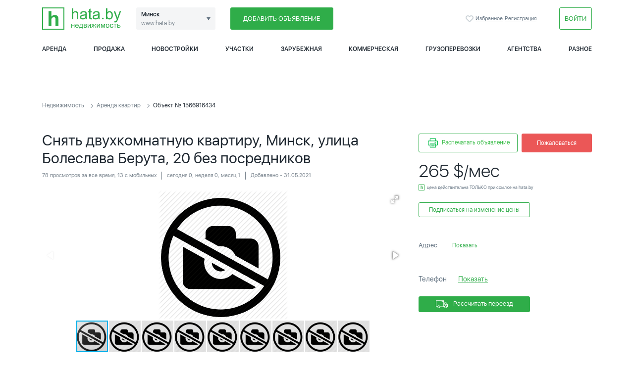

--- FILE ---
content_type: text/html; charset=utf-8
request_url: https://www.hata.by/object/1566916434/
body_size: 42379
content:

<!DOCTYPE html>
<html>
<head>
    <meta charset="utf-8">
    <meta name="Description" content="Объявление об аренде квартиры в  за 265$. Недорого снять квартиру на длительный срок без посредников на портале Hata.by"/>
    <meta name="Keywords" content=""/>
    <meta name="Robots" content="INDEX,FOLLOW">
    <meta name="referrer" content="origin">

    <meta http-equiv="X-UA-Compatible" content="IE=Edge">
    <meta name="viewport" content="width=device-width, initial-scale=1">
    <meta name="theme-color" content="#fff">
    <meta name="format-detection" content="telephone=no">

    <meta name="yandex-verification" content="a94046c0ddf1d7f2"/>
    <meta name="yandex-verification" content="fe0d642a9ab610f3" />
    <meta name="google-site-verification" content="vVrvfyH1DDJpkdVJ_QY-xDkWVU5LbpTlg32d5Ye3t2s" />
    <meta name="ahrefs-site-verification" content="e9f1679daac9a2b558ee061271b3de22252befbbbdab3577e7c3b8f8ca17675f">
    <title>Снять квартиру в  на длительный срок за 265$</title>

            <meta class="meta" property="og:title" content="Дывыся, яка хата: Снять квартиру в  на длительный срок за 265$"/>
        <meta class="meta" property="og:image" content="https://pic.hata.by/base/images/uploaded/object//2021/5/31/19/43b0a07b6c449d4f0ce25b6525d9b682-22fa668616f1f9fd5b5d714faac6bf09.jpeg"/>
        <meta class="meta" property="twitter:title" content="Дывыся, яка хата: Снять квартиру в  на длительный срок за 265$"/>
    
    
    <link rel="shortcut icon" href="https://www.hata.by/favicon.ico">

                            <link rel="canonical" href="https://www.hata.by/object/1566916434/"/>
                <link rel="icon" href="https://www.hata.by/favicon.ico">
    <link rel="preload" href="https://www.hata.by/fonts/hinted-SFUIDisplay-Light.woff2" as="font" type="font/woff2" crossorigin />
    <link rel="preload" href="https://www.hata.by/fonts/hinted-SFUIDisplay-Regular.woff2" as="font" type="font/woff2" crossorigin />
    <link rel="preload" href="https://www.hata.by/fonts/hinted-SFUIDisplay-Semibold.woff2" as="font" type="font/woff2" crossorigin />
    <link href="https://www.hata.by/css/template_styles.css?v1.1" rel="stylesheet">

    <link href="https://www.hata.by/css/select2.min.css" rel="stylesheet"/>
    <link rel="stylesheet" type="text/css" href="https://www.hata.by/css/slick/slick.min.css?v1"/>
    <!-- Add the slick-theme.css if you want default styling -->
    <link rel="stylesheet" type="text/css" href="https://www.hata.by/css/slick/slick-theme.min.css?v1"/>
    
    
<!-- Yandex.Metrika counter -->
<script type="text/javascript" >
(function(m,e,t,r,i,k,a){m[i]=m[i]||function()

{(m[i].a=m[i].a||[]).push(arguments)}
;
m[i].l=1*new Date();k=e.createElement(t),a=e.getElementsByTagName(t)[0],k.async=1,k.src=r,a.parentNode.insertBefore(k,a)})
(window, document, "script", "https://mc.yandex.ru/metrika/tag.js", "ym");

ym(19582903, "init",

{ clickmap:true, trackLinks:true, accurateTrackBounce:true, webvisor:true }
);
</script>
<noscript><div><img src="https://mc.yandex.ru/watch/19582903" style="position:absolute; left:-9999px;" alt="" /></div></noscript>
<!-- /Yandex.Metrika counter -->

<!-- Global site tag (gtag.js) - Google Analytics -->
<script async src="https://www.googletagmanager.com/gtag/js?id=UA-141318119-1"></script>
<script>
window.dataLayer = window.dataLayer || [];
function gtag()

{dataLayer.push(arguments);}
gtag('js', new Date());

gtag('config', 'UA-141318119-1');
</script>

<script type="text/javascript">
    var _tmr = window._tmr || (window._tmr = []);
    _tmr.push({id: "2917142", type: "pageView", start: (new Date()).getTime()});
    (function (d, w, id) {
        if (d.getElementById(id)) return;
        var ts = d.createElement("script");
        ts.type = "text/javascript";
        ts.async = true;
        ts.id = id;
        ts.src = (d.location.protocol == "https:" ? "https:" : "http:") + "//top-fwz1.mail.ru/js/code.js";
        var f = function () {var s = d.getElementsByTagName("script")[0]; s.parentNode.insertBefore(ts, s);};
        if (w.opera == "[object Opera]") {
            d.addEventListener("DOMContentLoaded", f, false);
        } else {
            f();
        }
    })(document, window, "topmailru-code");
</script>
<span>
    	<script async type="text/javascript">new Image().src = "//counter.yadro.ru/hit;hataby?r" + escape(document.referrer) + ((typeof(screen)=="undefined")?"" : ";s"+screen.width+"*"+screen.height+"*" + (screen.colorDepth?screen.colorDepth:screen.pixelDepth)) + ";u"+escape(document.URL) + ";h"+escape(document.title.substring(0,80)) + ";" +Math.random();</script>

</span>


    <script src="https://www.hata.by/js/jquery-3.5.1.min.js"></script>

    

    
</head>

<body>

<div class="b-modal b-modal_big js-streets-links-modal">
    <header class="b-modal__header b-modal__inner_small">
        <div class="d-flex flex-wrap align-items-center">
        <a href="#" style="margin-right: 5px;" class="js-get-modal" data-target=".js-streets-links-modal">
        <input type="checkbox" name="btn-ch" id="btn-st-ch1_1" class="btn-checkbox"
               checked>
        <label for="btn-st-ch1_1">Улица</label>
    </a>
                
    


</div>
        <a href="#" class="js-dismiss-modal close-modal">

            <svg class="icon icon-remove">
                <use xlink:href="https://www.hata.by/img/sprite.svg#icon-remove"></use>
            </svg>

        </a></header>

    <div class="section scroller js-scroller" id="streets">

        <div class="row">
            <div class="col-12 col-lg-12 column-layout padding30">
                                
                                                <div class="b-modal__subtitle">2</div>
                <ul class="section">
                                        <li><a class = "list-street-link" href="https://www.hata.by/rent-flat/2germanovskii__st/">пер. 2-й Германовский
                            (0)</a></li>
                    </ul>                
                                                <div class="b-modal__subtitle">3</div>
                <ul class="section">
                                        <li><a class = "list-street-link" href="https://www.hata.by/rent-flat/3-gosentyabrya__st/">ул. 3-го Сентября
                            (0)</a></li>
                    </ul>                
                                                <div class="b-modal__subtitle">8</div>
                <ul class="section">
                                        <li><a class = "list-street-link" href="https://www.hata.by/rent-flat/8-gomarta__st/">пл. 8-го Марта
                            (0)</a></li>
                    </ul>                
                                                <div class="b-modal__subtitle">А</div>
                <ul class="section">
                                        <li><a class = "list-street-link" href="https://www.hata.by/rent-flat/abrikosovaya__st/">ул. Абрикосовая
                            (0)</a></li>
                                    
                                    <li><a class = "list-street-link" href="https://www.hata.by/rent-flat/avakyana__st/">ул. Авакяна
                            (1)</a></li>
                                    
                                    <li><a class = "list-street-link" href="https://www.hata.by/rent-flat/avangardnaya__st/">ул. Авангардная
                            (0)</a></li>
                                    
                                    <li><a class = "list-street-link" href="https://www.hata.by/rent-flat/avangardnyi__st/">пер. Авангардный
                            (0)</a></li>
                                    
                                    <li><a class = "list-street-link" href="https://www.hata.by/rent-flat/avrorovskaya__st/">ул. Авроровская
                            (1)</a></li>
                                    
                                    <li><a class = "list-street-link" href="https://www.hata.by/rent-flat/avtodorovskaya__st/">ул. Автодоровская
                            (0)</a></li>
                                    
                                    <li><a class = "list-street-link" href="https://www.hata.by/rent-flat/avtodorovskii__st/">пер. Автодоровский
                            (0)</a></li>
                                    
                                    <li><a class = "list-street-link" href="https://www.hata.by/rent-flat/avtozavodskaya__st/">ул. Автозаводская
                            (0)</a></li>
                                    
                                    <li><a class = "list-street-link" href="https://www.hata.by/rent-flat/avtozavodskoi__st/">пер. Автозаводской
                            (0)</a></li>
                                    
                                    <li><a class = "list-street-link" href="https://www.hata.by/rent-flat/avtomobilistov__st/">ул. Автомобилистов
                            (0)</a></li>
                                    
                                    <li><a class = "list-street-link" href="https://www.hata.by/rent-flat/agatovyi__st/">пер. Агатовый
                            (0)</a></li>
                                    
                                    <li><a class = "list-street-link" href="https://www.hata.by/rent-flat/azgura__st/">ул. Азгура
                            (0)</a></li>
                                    
                                    <li><a class = "list-street-link" href="https://www.hata.by/rent-flat/azizova__st/">ул. Азизова
                            (0)</a></li>
                                    
                                    <li><a class = "list-street-link" href="https://www.hata.by/rent-flat/azovskaya__st/">ул. Азовская
                            (0)</a></li>
                                    
                                    <li><a class = "list-street-link" href="https://www.hata.by/rent-flat/per-aivazovskogo__st/">пер. Айвазовского
                            (0)</a></li>
                                    
                                    <li><a class = "list-street-link" href="https://www.hata.by/rent-flat/aivazovskogo__st/">ул. Айвазовского
                            (0)</a></li>
                                    
                                    <li><a class = "list-street-link" href="https://www.hata.by/rent-flat/akademikakarskogo__st/">ул. Академика Карского
                            (0)</a></li>
                                    
                                    <li><a class = "list-street-link" href="https://www.hata.by/rent-flat/akademicheskaya__st/">ул. Академическая
                            (0)</a></li>
                                    
                                    <li><a class = "list-street-link" href="https://www.hata.by/rent-flat/akvabel__st/">рынок Аквабел
                            (0)</a></li>
                                    
                                    <li><a class = "list-street-link" href="https://www.hata.by/rent-flat/aladovyh__st/">ул. Аладовых
                            (1)</a></li>
                                    
                                    <li><a class = "list-street-link" href="https://www.hata.by/rent-flat/aleksandrovskaya__st/">ул. Александровская
                            (0)</a></li>
                                    
                                    <li><a class = "list-street-link" href="https://www.hata.by/rent-flat/alibegova__st/">ул. Алибегова
                            (0)</a></li>
                                    
                                    <li><a class = "list-street-link" href="https://www.hata.by/rent-flat/alleinaya__st/">ул. Аллейная
                            (0)</a></li>
                                    
                                    <li><a class = "list-street-link" href="https://www.hata.by/rent-flat/altaiskaya__st/">ул. Алтайская
                            (1)</a></li>
                                    
                                    <li><a class = "list-street-link" href="https://www.hata.by/rent-flat/altaiskii__st/">пер. Алтайский
                            (0)</a></li>
                                    
                                    <li><a class = "list-street-link" href="https://www.hata.by/rent-flat/ambulatornaya__st/">ул. Амбулаторная
                            (0)</a></li>
                                    
                                    <li><a class = "list-street-link" href="https://www.hata.by/rent-flat/ambulatornyi__st/">пер. Амбулаторный
                            (0)</a></li>
                                    
                                    <li><a class = "list-street-link" href="https://www.hata.by/rent-flat/amuratorskaya__st/">ул. Амураторская
                            (0)</a></li>
                                    
                                    <li><a class = "list-street-link" href="https://www.hata.by/rent-flat/amurskaya__st/">ул. Амурская
                            (0)</a></li>
                                    
                                    <li><a class = "list-street-link" href="https://www.hata.by/rent-flat/amurskii__st/">пер. Амурский
                            (0)</a></li>
                                    
                                    <li><a class = "list-street-link" href="https://www.hata.by/rent-flat/angarskaya__st/">ул. Ангарская
                            (1)</a></li>
                                    
                                    <li><a class = "list-street-link" href="https://www.hata.by/rent-flat/angarskii__st/">пер. Ангарский
                            (0)</a></li>
                                    
                                    <li><a class = "list-street-link" href="https://www.hata.by/rent-flat/andreevskaya__st/">ул. Андреевская
                            (0)</a></li>
                                    
                                    <li><a class = "list-street-link" href="https://www.hata.by/rent-flat/annaeva__st/">ул. Аннаева
                            (0)</a></li>
                                    
                                    <li><a class = "list-street-link" href="https://www.hata.by/rent-flat/antonovskaya__st/">ул. Антоновская
                            (0)</a></li>
                                    
                                    <li><a class = "list-street-link" href="https://www.hata.by/rent-flat/aranskaya__st/">ул. Аранская
                            (0)</a></li>
                                    
                                    <li><a class = "list-street-link" href="https://www.hata.by/rent-flat/arkticheskaya1__st/">ул. Арктическая 1-я
                            (0)</a></li>
                                    
                                    <li><a class = "list-street-link" href="https://www.hata.by/rent-flat/artema__st/">ул. Артема
                            (0)</a></li>
                                    
                                    <li><a class = "list-street-link" href="https://www.hata.by/rent-flat/per-artema1__st/">пер. Артема 1-й
                            (0)</a></li>
                                    
                                    <li><a class = "list-street-link" href="https://www.hata.by/rent-flat/prd-artema1__st/">пр-д Артема 1-й
                            (0)</a></li>
                                    
                                    <li><a class = "list-street-link" href="https://www.hata.by/rent-flat/artilleristov__st/">ул. Артиллеристов
                            (1)</a></li>
                                    
                                    <li><a class = "list-street-link" href="https://www.hata.by/rent-flat/per-asanalieva__st/">пер. Асаналиева
                            (0)</a></li>
                                    
                                    <li><a class = "list-street-link" href="https://www.hata.by/rent-flat/asanalieva__st/">ул. Асаналиева
                            (2)</a></li>
                                    
                                    <li><a class = "list-street-link" href="https://www.hata.by/rent-flat/auyеzova__st/">ул. Ауэзова
                            (2)</a></li>
                                    
                                    <li><a class = "list-street-link" href="https://www.hata.by/rent-flat/ayеrodromnaya__st/">ул. Аэродромная
                            (60)</a></li>
                                    
                                    <li><a class = "list-street-link" href="https://www.hata.by/rent-flat/ayеrodromnyi__st/">пер. Аэродромный
                            (0)</a></li>
                                    
                                    <li><a class = "list-street-link" href="https://www.hata.by/rent-flat/ayеroport-2__st/">тер. Аэропорт-2
                            (0)</a></li>
                                    
                                    <li><a class = "list-street-link" href="https://www.hata.by/rent-flat/ayеroflotskaya__st/">ул. Аэрофлотская
                            (0)</a></li>
                                    
                                    <li><a class = "list-street-link" href="https://www.hata.by/rent-flat/ayеroflotskii1__st/">пер. Аэрофлотский 1-й
                            (0)</a></li>
                    </ul>                
                                                <div class="b-modal__subtitle">Б</div>
                <ul class="section">
                                        <li><a class = "list-street-link" href="https://www.hata.by/rent-flat/babushkina__st/">ул. Бабушкина
                            (0)</a></li>
                                    
                                    <li><a class = "list-street-link" href="https://www.hata.by/rent-flat/bagrationa__st/">ул. Багратиона
                            (0)</a></li>
                                    
                                    <li><a class = "list-street-link" href="https://www.hata.by/rent-flat/bagrationa1__st/">пер. Багратиона 1-й
                            (0)</a></li>
                                    
                                    <li><a class = "list-street-link" href="https://www.hata.by/rent-flat/bagrationa2__st/">пер. Багратиона 2-й
                            (0)</a></li>
                                    
                                    <li><a class = "list-street-link" href="https://www.hata.by/rent-flat/bagryanaya__st/">ул. Багряная
                            (0)</a></li>
                                    
                                    <li><a class = "list-street-link" href="https://www.hata.by/rent-flat/bagryanyi__st/">пер. Багряный
                            (0)</a></li>
                                    
                                    <li><a class = "list-street-link" href="https://www.hata.by/rent-flat/bazisnaya1__st/">ул. Базисная 1-я
                            (0)</a></li>
                                    
                                    <li><a class = "list-street-link" href="https://www.hata.by/rent-flat/bazisnaya2__st/">ул. Базисная 2-я
                            (0)</a></li>
                                    
                                    <li><a class = "list-street-link" href="https://www.hata.by/rent-flat/bazisnyi__st/">пер. Базисный
                            (0)</a></li>
                                    
                                    <li><a class = "list-street-link" href="https://www.hata.by/rent-flat/baikalskaya__st/">ул. Байкальская
                            (0)</a></li>
                                    
                                    <li><a class = "list-street-link" href="https://www.hata.by/rent-flat/bakinskaya__st/">ул. Бакинская
                            (1)</a></li>
                                    
                                    <li><a class = "list-street-link" href="https://www.hata.by/rent-flat/baltiiskaya__st/">ул. Балтийская
                            (0)</a></li>
                                    
                                    <li><a class = "list-street-link" href="https://www.hata.by/rent-flat/baramzinoi__st/">ул. Барамзиной
                            (0)</a></li>
                                    
                                    <li><a class = "list-street-link" href="https://www.hata.by/rent-flat/baranovshina__st/">ул. Барановщина
                            (0)</a></li>
                                    
                                    <li><a class = "list-street-link" href="https://www.hata.by/rent-flat/basialovskii1__st/">пер. Басиаловский 1-й
                            (0)</a></li>
                                    
                                    <li><a class = "list-street-link" href="https://www.hata.by/rent-flat/basialovskii2__st/">пер. Басиаловский 2-й
                            (0)</a></li>
                                    
                                    <li><a class = "list-street-link" href="https://www.hata.by/rent-flat/batorinskaya__st/">ул. Баторинская
                            (0)</a></li>
                                    
                                    <li><a class = "list-street-link" href="https://www.hata.by/rent-flat/batorinskii__st/">пер. Баторинский
                            (0)</a></li>
                                    
                                    <li><a class = "list-street-link" href="https://www.hata.by/rent-flat/bachilo__st/">ул. Бачило
                            (1)</a></li>
                                    
                                    <li><a class = "list-street-link" href="https://www.hata.by/rent-flat/begomlskaya__st/">ул. Бегомльская
                            (0)</a></li>
                                    
                                    <li><a class = "list-street-link" href="https://www.hata.by/rent-flat/bedyleonida__st/">ул. Беды Леонида
                            (0)</a></li>
                                    
                                    <li><a class = "list-street-link" href="https://www.hata.by/rent-flat/beleckogo__st/">ул. Белецкого
                            (0)</a></li>
                                    
                                    <li><a class = "list-street-link" href="https://www.hata.by/rent-flat/belinskogo__st/">ул. Белинского
                            (1)</a></li>
                                    
                                    <li><a class = "list-street-link" href="https://www.hata.by/rent-flat/belomorskaya__st/">ул. Беломорская
                            (0)</a></li>
                                    
                                    <li><a class = "list-street-link" href="https://www.hata.by/rent-flat/belorusskaya__st/">ул. Белорусская
                            (1)</a></li>
                                    
                                    <li><a class = "list-street-link" href="https://www.hata.by/rent-flat/belorusskii2__st/">пер. Белорусский 2-й
                            (0)</a></li>
                                    
                                    <li><a class = "list-street-link" href="https://www.hata.by/rent-flat/belskogo__st/">ул. Бельского
                            (0)</a></li>
                                    
                                    <li><a class = "list-street-link" href="https://www.hata.by/rent-flat/belchickaya__st/">ул. Бельчицкая
                            (0)</a></li>
                                    
                                    <li><a class = "list-street-link" href="https://www.hata.by/rent-flat/belyaevay__st/">ул. Беляева
                            (0)</a></li>
                                    
                                    <li><a class = "list-street-link" href="https://www.hata.by/rent-flat/berezinskaya__st/">ул. Березинская
                            (0)</a></li>
                                    
                                    <li><a class = "list-street-link" href="https://www.hata.by/rent-flat/berestyanskaya__st/">ул. Берестянская
                            (1)</a></li>
                                    
                                    <li><a class = "list-street-link" href="https://www.hata.by/rent-flat/bersona__st/">ул. Берсона
                            (0)</a></li>
                                    
                                    <li><a class = "list-street-link" href="https://www.hata.by/rent-flat/berutaboleslava__st/">ул. Берута Болеслава
                            (0)</a></li>
                                    
                                    <li><a class = "list-street-link" href="https://www.hata.by/rent-flat/betonnyi__st/">пр-д Бетонный
                            (0)</a></li>
                                    
                                    <li><a class = "list-street-link" href="https://www.hata.by/rent-flat/behtereva__st/">ул. Бехтерева
                            (0)</a></li>
                                    
                                    <li><a class = "list-street-link" href="https://www.hata.by/rent-flat/bibliotechnaya__st/">ул. Библиотечная
                            (0)</a></li>
                                    
                                    <li><a class = "list-street-link" href="https://www.hata.by/rent-flat/biryuzova__st/">ул. Бирюзова
                            (1)</a></li>
                                    
                                    <li><a class = "list-street-link" href="https://www.hata.by/rent-flat/bobruiskaya__st/">ул. Бобруйская
                            (0)</a></li>
                                    
                                    <li><a class = "list-street-link" href="https://www.hata.by/rent-flat/per-bogdanovicha__st/">пер. Богдановича
                            (0)</a></li>
                                    
                                    <li><a class = "list-street-link" href="https://www.hata.by/rent-flat/bogdanovicha__st/">ул. Богдановича
                            (0)</a></li>
                                    
                                    <li><a class = "list-street-link" href="https://www.hata.by/rent-flat/bolotnaya__st/">ул. Болотная
                            (0)</a></li>
                                    
                                    <li><a class = "list-street-link" href="https://www.hata.by/rent-flat/per-bolotnikova__st/">пер. Болотникова
                            (0)</a></li>
                                    
                                    <li><a class = "list-street-link" href="https://www.hata.by/rent-flat/bolotnikova__st/">ул. Болотникова
                            (0)</a></li>
                                    
                                    <li><a class = "list-street-link" href="https://www.hata.by/rent-flat/bolotnyi__st/">пер. Болотный
                            (0)</a></li>
                                    
                                    <li><a class = "list-street-link" href="https://www.hata.by/rent-flat/bolnichnyi__st/">пер. Больничный
                            (0)</a></li>
                                    
                                    <li><a class = "list-street-link" href="https://www.hata.by/rent-flat/bolshayaslepnya__st/">ул. Большая Слепня
                            (0)</a></li>
                                    
                                    <li><a class = "list-street-link" href="https://www.hata.by/rent-flat/boroveckii__st/">пер. Боровецкий
                            (0)</a></li>
                                    
                                    <li><a class = "list-street-link" href="https://www.hata.by/rent-flat/borovikova__st/">ул. Боровикова
                            (0)</a></li>
                                    
                                    <li><a class = "list-street-link" href="https://www.hata.by/rent-flat/borodinskaya__st/">ул. Бородинская
                            (0)</a></li>
                                    
                                    <li><a class = "list-street-link" href="https://www.hata.by/rent-flat/botanicheskaya__st/">ул. Ботаническая
                            (0)</a></li>
                                    
                                    <li><a class = "list-street-link" href="https://www.hata.by/rent-flat/braginskaya__st/">ул. Брагинская
                            (0)</a></li>
                                    
                                    <li><a class = "list-street-link" href="https://www.hata.by/rent-flat/braginskii1__st/">пер. Брагинский 1-й
                            (0)</a></li>
                                    
                                    <li><a class = "list-street-link" href="https://www.hata.by/rent-flat/braginskii2__st/">пер. Брагинский 2-й
                            (0)</a></li>
                                    
                                    <li><a class = "list-street-link" href="https://www.hata.by/rent-flat/braslavskaya__st/">ул. Браславская
                            (0)</a></li>
                                    
                                    <li><a class = "list-street-link" href="https://www.hata.by/rent-flat/bratskii__st/">пер. Братский
                            (0)</a></li>
                                    
                                    <li><a class = "list-street-link" href="https://www.hata.by/rent-flat/brest-litovskaya__st/">ул. Брест-литовская
                            (0)</a></li>
                                    
                                    <li><a class = "list-street-link" href="https://www.hata.by/rent-flat/brestskaya__st/">ул. Брестская
                            (0)</a></li>
                                    
                                    <li><a class = "list-street-link" href="https://www.hata.by/rent-flat/brestskii1__st/">пер. Брестский 1-й
                            (0)</a></li>
                                    
                                    <li><a class = "list-street-link" href="https://www.hata.by/rent-flat/brestskii2__st/">пер. Брестский 2-й
                            (0)</a></li>
                                    
                                    <li><a class = "list-street-link" href="https://www.hata.by/rent-flat/brestskii3__st/">пер. Брестский 3-й
                            (0)</a></li>
                                    
                                    <li><a class = "list-street-link" href="https://www.hata.by/rent-flat/brestskii4__st/">пер. Брестский 4-й
                            (0)</a></li>
                                    
                                    <li><a class = "list-street-link" href="https://www.hata.by/rent-flat/brestskii5__st/">пер. Брестский 5-й
                            (0)</a></li>
                                    
                                    <li><a class = "list-street-link" href="https://www.hata.by/rent-flat/brilevskaya__st/">ул. Брилевская
                            (131)</a></li>
                                    
                                    <li><a class = "list-street-link" href="https://www.hata.by/rent-flat/brovkipetrusya__st/">ул. Бровки Петруся
                            (0)</a></li>
                                    
                                    <li><a class = "list-street-link" href="https://www.hata.by/rent-flat/bronevoi__st/">пер. Броневой
                            (0)</a></li>
                                    
                                    <li><a class = "list-street-link" href="https://www.hata.by/rent-flat/brylya__st/">ул. Брыля
                            (0)</a></li>
                                    
                                    <li><a class = "list-street-link" href="https://www.hata.by/rent-flat/budennogo__st/">ул. Буденного
                            (0)</a></li>
                                    
                                    <li><a class = "list-street-link" href="https://www.hata.by/rent-flat/budslavskaya__st/">ул. Будславская
                            (0)</a></li>
                                    
                                    <li><a class = "list-street-link" href="https://www.hata.by/rent-flat/budslavskii__st/">пер. Будславский
                            (0)</a></li>
                                    
                                    <li><a class = "list-street-link" href="https://www.hata.by/rent-flat/builo__st/">ул. Буйло
                            (0)</a></li>
                                    
                                    <li><a class = "list-street-link" href="https://www.hata.by/rent-flat/buinickogo__st/">ул. Буйницкого
                            (0)</a></li>
                                    
                                    <li><a class = "list-street-link" href="https://www.hata.by/rent-flat/per-bumazhkova__st/">пер. Бумажкова
                            (0)</a></li>
                                    
                                    <li><a class = "list-street-link" href="https://www.hata.by/rent-flat/prd-bumazhkova__st/">пр-д Бумажкова
                            (0)</a></li>
                                    
                                    <li><a class = "list-street-link" href="https://www.hata.by/rent-flat/bumazhkova__st/">ул. Бумажкова
                            (0)</a></li>
                                    
                                    <li><a class = "list-street-link" href="https://www.hata.by/rent-flat/burdeinogo__st/">ул. Бурдейного
                            (1)</a></li>
                                    
                                    <li><a class = "list-street-link" href="https://www.hata.by/rent-flat/byhovskaya__st/">ул. Быховская
                            (1)</a></li>
                                    
                                    <li><a class = "list-street-link" href="https://www.hata.by/rent-flat/byaduli__st/">ул. Бядули
                            (0)</a></li>
                    </ul>                
                                                <div class="b-modal__subtitle">В</div>
                <ul class="section">
                                        <li><a class = "list-street-link" href="https://www.hata.by/rent-flat/per-vavilova__st/">пер. Вавилова
                            (0)</a></li>
                                    
                                    <li><a class = "list-street-link" href="https://www.hata.by/rent-flat/vavilova__st/">ул. Вавилова
                            (0)</a></li>
                                    
                                    <li><a class = "list-street-link" href="https://www.hata.by/rent-flat/vaneeva__st/">ул. Ванеева
                            (0)</a></li>
                                    
                                    <li><a class = "list-street-link" href="https://www.hata.by/rent-flat/vankovicha__st/">ул. Ваньковича
                            (0)</a></li>
                                    
                                    <li><a class = "list-street-link" href="https://www.hata.by/rent-flat/varvasheni__st/">ул. Варвашени
                            (0)</a></li>
                                    
                                    <li><a class = "list-street-link" href="https://www.hata.by/rent-flat/vasilkovaya__st/">ул. Васильковая
                            (0)</a></li>
                                    
                                    <li><a class = "list-street-link" href="https://www.hata.by/rent-flat/vasnecova__st/">ул. Васнецова
                            (0)</a></li>
                                    
                                    <li><a class = "list-street-link" href="https://www.hata.by/rent-flat/vasnecova1__st/">пер. Васнецова 1-й
                            (0)</a></li>
                                    
                                    <li><a class = "list-street-link" href="https://www.hata.by/rent-flat/vasnecova2__st/">пер. Васнецова 2-й
                            (0)</a></li>
                                    
                                    <li><a class = "list-street-link" href="https://www.hata.by/rent-flat/per-vatutina__st/">пер. Ватутина
                            (0)</a></li>
                                    
                                    <li><a class = "list-street-link" href="https://www.hata.by/rent-flat/prd-vatutina__st/">пр-д Ватутина
                            (0)</a></li>
                                    
                                    <li><a class = "list-street-link" href="https://www.hata.by/rent-flat/vatutina__st/">ул. Ватутина
                            (0)</a></li>
                                    
                                    <li><a class = "list-street-link" href="https://www.hata.by/rent-flat/vaupshasova__st/">ул. Ваупшасова
                            (0)</a></li>
                                    
                                    <li><a class = "list-street-link" href="https://www.hata.by/rent-flat/velikomorskaya__st/">ул. Великоморская
                            (0)</a></li>
                                    
                                    <li><a class = "list-street-link" href="https://www.hata.by/rent-flat/velozavodskaya__st/">ул. Велозаводская
                            (0)</a></li>
                                    
                                    <li><a class = "list-street-link" href="https://www.hata.by/rent-flat/velosipednyi__st/">пер. Велосипедный
                            (0)</a></li>
                                    
                                    <li><a class = "list-street-link" href="https://www.hata.by/rent-flat/velosipednyi2__st/">пер. Велосипедный 2-й
                            (0)</a></li>
                                    
                                    <li><a class = "list-street-link" href="https://www.hata.by/rent-flat/vereskovaya__st/">ул. Вересковая
                            (0)</a></li>
                                    
                                    <li><a class = "list-street-link" href="https://www.hata.by/rent-flat/vereshagina__st/">ул. Верещагина
                            (0)</a></li>
                                    
                                    <li><a class = "list-street-link" href="https://www.hata.by/rent-flat/verhnii__st/">пер. Верхний
                            (0)</a></li>
                                    
                                    <li><a class = "list-street-link" href="https://www.hata.by/rent-flat/verhnyaya__st/">ул. Верхняя
                            (0)</a></li>
                                    
                                    <li><a class = "list-street-link" href="https://www.hata.by/rent-flat/vesennyaya__st/">ул. Весенняя
                            (0)</a></li>
                                    
                                    <li><a class = "list-street-link" href="https://www.hata.by/rent-flat/vesnina__st/">пр-д Веснина
                            (0)</a></li>
                                    
                                    <li><a class = "list-street-link" href="https://www.hata.by/rent-flat/per-vesninka__st/">пер. Веснинка
                            (0)</a></li>
                                    
                                    <li><a class = "list-street-link" href="https://www.hata.by/rent-flat/prd-vesninka__st/">пр-д Веснинка
                            (0)</a></li>
                                    
                                    <li><a class = "list-street-link" href="https://www.hata.by/rent-flat/vesninka__st/">ул. Веснинка
                            (0)</a></li>
                                    
                                    <li><a class = "list-street-link" href="https://www.hata.by/rent-flat/vileiskaya__st/">ул. Вилейская
                            (0)</a></li>
                                    
                                    <li><a class = "list-street-link" href="https://www.hata.by/rent-flat/vilkovshina__st/">ул. Вилковщина
                            (0)</a></li>
                                    
                                    <li><a class = "list-street-link" href="https://www.hata.by/rent-flat/vilyamsa__st/">ул. Вильямса
                            (0)</a></li>
                                    
                                    <li><a class = "list-street-link" href="https://www.hata.by/rent-flat/vinogradnaya__st/">ул. Виноградная
                            (0)</a></li>
                                    
                                    <li><a class = "list-street-link" href="https://www.hata.by/rent-flat/virskaya__st/">ул. Вирская
                            (0)</a></li>
                                    
                                    <li><a class = "list-street-link" href="https://www.hata.by/rent-flat/vitebskaya__st/">ул. Витебская
                            (0)</a></li>
                                    
                                    <li><a class = "list-street-link" href="https://www.hata.by/rent-flat/vishnevyi__st/">пер. Вишневый
                            (0)</a></li>
                                    
                                    <li><a class = "list-street-link" href="https://www.hata.by/rent-flat/vodozabornaya__st/">ул. Водозаборная
                            (0)</a></li>
                                    
                                    <li><a class = "list-street-link" href="https://www.hata.by/rent-flat/vodolazhskogo__st/">ул. Водолажского
                            (0)</a></li>
                                    
                                    <li><a class = "list-street-link" href="https://www.hata.by/rent-flat/vodoprovodnyi__st/">пер. Водопроводный
                            (0)</a></li>
                                    
                                    <li><a class = "list-street-link" href="https://www.hata.by/rent-flat/voiskovyi__st/">пер. Войсковый
                            (0)</a></li>
                                    
                                    <li><a class = "list-street-link" href="https://www.hata.by/rent-flat/vokzalnaya__st/">ул. Вокзальная
                            (0)</a></li>
                                    
                                    <li><a class = "list-street-link" href="https://www.hata.by/rent-flat/vokzalnyi1__st/">пер. Вокзальный 1-й
                            (0)</a></li>
                                    
                                    <li><a class = "list-street-link" href="https://www.hata.by/rent-flat/volgogradskaya__st/">ул. Волгоградская
                            (3)</a></li>
                                    
                                    <li><a class = "list-street-link" href="https://www.hata.by/rent-flat/volgodonskaya__st/">ул. Волгодонская
                            (0)</a></li>
                                    
                                    <li><a class = "list-street-link" href="https://www.hata.by/rent-flat/volzhskaya__st/">ул. Волжская
                            (0)</a></li>
                                    
                                    <li><a class = "list-street-link" href="https://www.hata.by/rent-flat/volzhskii__st/">пр-д Волжский
                            (0)</a></li>
                                    
                                    <li><a class = "list-street-link" href="https://www.hata.by/rent-flat/volodarskogo__st/">ул. Володарского
                            (0)</a></li>
                                    
                                    <li><a class = "list-street-link" href="https://www.hata.by/rent-flat/voloha__st/">ул. Волоха
                            (1)</a></li>
                                    
                                    <li><a class = "list-street-link" href="https://www.hata.by/rent-flat/volochaevskaya__st/">ул. Волочаевская
                            (0)</a></li>
                                    
                                    <li><a class = "list-street-link" href="https://www.hata.by/rent-flat/volochaevskii__st/">пр-д Волочаевский
                            (0)</a></li>
                                    
                                    <li><a class = "list-street-link" href="https://www.hata.by/rent-flat/volochaevskii3__st/">пер. Волочаевский 3-й
                            (0)</a></li>
                                    
                                    <li><a class = "list-street-link" href="https://www.hata.by/rent-flat/voronyanskogo__st/">ул. Воронянского
                            (1)</a></li>
                                    
                                    <li><a class = "list-street-link" href="https://www.hata.by/rent-flat/voropaevskaya__st/">ул. Воропаевская
                            (0)</a></li>
                                    
                                    <li><a class = "list-street-link" href="https://www.hata.by/rent-flat/vostochnaya__st/">ул. Восточная
                            (2)</a></li>
                                    
                                    <li><a class = "list-street-link" href="https://www.hata.by/rent-flat/vostochnyi__st/">пер. Восточный
                            (0)</a></li>
                                    
                                    <li><a class = "list-street-link" href="https://www.hata.by/rent-flat/vsevolodaignatovskogo__st/">ул. Всеволода Игнатовского
                            (0)</a></li>
                                    
                                    <li><a class = "list-street-link" href="https://www.hata.by/rent-flat/vsehsvyatskaya__st/">ул. Всехсвятская
                            (0)</a></li>
                                    
                                    <li><a class = "list-street-link" href="https://www.hata.by/rent-flat/vstrechnaya__st/">ул. Встречная
                            (0)</a></li>
                                    
                                    <li><a class = "list-street-link" href="https://www.hata.by/rent-flat/vstrechnyi__st/">пер. Встречный
                            (0)</a></li>
                                    
                                    <li><a class = "list-street-link" href="https://www.hata.by/rent-flat/vuzovskii__st/">пер. Вузовский
                            (0)</a></li>
                                    
                                    <li><a class = "list-street-link" href="https://www.hata.by/rent-flat/vygotskogo__st/">ул. Выготского
                            (1)</a></li>
                                    
                                    <li><a class = "list-street-link" href="https://www.hata.by/rent-flat/vysokaya__st/">ул. Высокая
                            (0)</a></li>
                                    
                                    <li><a class = "list-street-link" href="https://www.hata.by/rent-flat/vysokii__st/">пер. Высокий
                            (0)</a></li>
                                    
                                    <li><a class = "list-street-link" href="https://www.hata.by/rent-flat/vyazynskaya__st/">ул. Вязынская
                            (0)</a></li>
                                    
                                    <li><a class = "list-street-link" href="https://www.hata.by/rent-flat/vyazynskii1__st/">пер. Вязынский 1-й
                            (0)</a></li>
                                    
                                    <li><a class = "list-street-link" href="https://www.hata.by/rent-flat/vyazynskii2__st/">пер. Вязынский 2-й
                            (0)</a></li>
                    </ul>                
                                                <div class="b-modal__subtitle">Г</div>
                <ul class="section">
                                        <li><a class = "list-street-link" href="https://www.hata.by/rent-flat/gagarina__st/">ул. Гагарина
                            (0)</a></li>
                                    
                                    <li><a class = "list-street-link" href="https://www.hata.by/rent-flat/gazetyzvyazda__st/">пр. газеты Звязда
                            (0)</a></li>
                                    
                                    <li><a class = "list-street-link" href="https://www.hata.by/rent-flat/gazetypravda__st/">пр. газеты Правда
                            (0)</a></li>
                                    
                                    <li><a class = "list-street-link" href="https://www.hata.by/rent-flat/galo__st/">ул. Гало
                            (0)</a></li>
                                    
                                    <li><a class = "list-street-link" href="https://www.hata.by/rent-flat/gamarnikay__st/">ул. Гамарника
                            (2)</a></li>
                                    
                                    <li><a class = "list-street-link" href="https://www.hata.by/rent-flat/garuna__st/">ул. Гаруна
                            (3)</a></li>
                                    
                                    <li><a class = "list-street-link" href="https://www.hata.by/rent-flat/gastello__st/">ул. Гастелло
                            (0)</a></li>
                                    
                                    <li><a class = "list-street-link" href="https://www.hata.by/rent-flat/gaya__st/">ул. Гая
                            (4)</a></li>
                                    
                                    <li><a class = "list-street-link" href="https://www.hata.by/rent-flat/gvardeiskaya__st/">ул. Гвардейская
                            (0)</a></li>
                                    
                                    <li><a class = "list-street-link" href="https://www.hata.by/rent-flat/gvardeiskii__st/">пер. Гвардейский
                            (0)</a></li>
                                    
                                    <li><a class = "list-street-link" href="https://www.hata.by/rent-flat/gebeleva__st/">ул. Гебелева
                            (0)</a></li>
                                    
                                    <li><a class = "list-street-link" href="https://www.hata.by/rent-flat/gedroicaezhi__st/">ул. Гедройца Ежи
                            (0)</a></li>
                                    
                                    <li><a class = "list-street-link" href="https://www.hata.by/rent-flat/geologicheskaya__st/">ул. Геологическая
                            (0)</a></li>
                                    
                                    <li><a class = "list-street-link" href="https://www.hata.by/rent-flat/geologicheskii__st/">пер. Геологический
                            (0)</a></li>
                                    
                                    <li><a class = "list-street-link" href="https://www.hata.by/rent-flat/gerasimenko__st/">ул. Герасименко
                            (1)</a></li>
                                    
                                    <li><a class = "list-street-link" href="https://www.hata.by/rent-flat/germanovskaya__st/">ул. Германовская
                            (0)</a></li>
                                    
                                    <li><a class = "list-street-link" href="https://www.hata.by/rent-flat/germanovskii__st/">пер. Германовский
                            (0)</a></li>
                                    
                                    <li><a class = "list-street-link" href="https://www.hata.by/rent-flat/geroev120divizii__st/">ул. Героев 120-й Дивизии
                            (0)</a></li>
                                    
                                    <li><a class = "list-street-link" href="https://www.hata.by/rent-flat/gercena__st/">ул. Герцена
                            (0)</a></li>
                                    
                                    <li><a class = "list-street-link" href="https://www.hata.by/rent-flat/gikalo__st/">ул. Гикало
                            (0)</a></li>
                                    
                                    <li><a class = "list-street-link" href="https://www.hata.by/rent-flat/gintovta__st/">ул. Гинтовта
                            (0)</a></li>
                                    
                                    <li><a class = "list-street-link" href="https://www.hata.by/rent-flat/glagoleva2__st/">пер. Глаголева 2-й
                            (0)</a></li>
                                    
                                    <li><a class = "list-street-link" href="https://www.hata.by/rent-flat/glagoleva3__st/">пер. Глаголева 3-й
                            (0)</a></li>
                                    
                                    <li><a class = "list-street-link" href="https://www.hata.by/rent-flat/glagoleva__st/">ул. Глаголева
                            (0)</a></li>
                                    
                                    <li><a class = "list-street-link" href="https://www.hata.by/rent-flat/glebki__st/">ул. Глебки
                            (0)</a></li>
                                    
                                    <li><a class = "list-street-link" href="https://www.hata.by/rent-flat/glebova__st/">ул. Глебова
                            (0)</a></li>
                                    
                                    <li><a class = "list-street-link" href="https://www.hata.by/rent-flat/gogolevskaya__st/">ул. Гоголевская
                            (0)</a></li>
                                    
                                    <li><a class = "list-street-link" href="https://www.hata.by/rent-flat/prd-golodeda__st/">пр-д Голодеда
                            (0)</a></li>
                                    
                                    <li><a class = "list-street-link" href="https://www.hata.by/rent-flat/golodeda__st/">ул. Голодеда
                            (0)</a></li>
                                    
                                    <li><a class = "list-street-link" href="https://www.hata.by/rent-flat/golubeva__st/">ул. Голубева
                            (0)</a></li>
                                    
                                    <li><a class = "list-street-link" href="https://www.hata.by/rent-flat/golubka__st/">ул. Голубка
                            (0)</a></li>
                                    
                                    <li><a class = "list-street-link" href="https://www.hata.by/rent-flat/golshanskii__st/">пер. Гольшанский
                            (0)</a></li>
                                    
                                    <li><a class = "list-street-link" href="https://www.hata.by/rent-flat/golshanskii1__st/">пер. Гольшанский 1-й
                            (0)</a></li>
                                    
                                    <li><a class = "list-street-link" href="https://www.hata.by/rent-flat/golshanskii2__st/">пер. Гольшанский 2-й
                            (0)</a></li>
                                    
                                    <li><a class = "list-street-link" href="https://www.hata.by/rent-flat/goreckogomaksima__st/">ул. Горецкого Максима
                            (0)</a></li>
                                    
                                    <li><a class = "list-street-link" href="https://www.hata.by/rent-flat/gornaya__st/">ул. Горная
                            (0)</a></li>
                                    
                                    <li><a class = "list-street-link" href="https://www.hata.by/rent-flat/gornyi__st/">пер. Горный
                            (0)</a></li>
                                    
                                    <li><a class = "list-street-link" href="https://www.hata.by/rent-flat/gorovca__st/">ул. Горовца
                            (0)</a></li>
                                    
                                    <li><a class = "list-street-link" href="https://www.hata.by/rent-flat/gorodeckaya__st/">ул. Городецкая
                            (4)</a></li>
                                    
                                    <li><a class = "list-street-link" href="https://www.hata.by/rent-flat/gorodskoival__st/">ул. Городской Вал
                            (0)</a></li>
                                    
                                    <li><a class = "list-street-link" href="https://www.hata.by/rent-flat/grebelki__st/">ул. Гребельки
                            (0)</a></li>
                                    
                                    <li><a class = "list-street-link" href="https://www.hata.by/rent-flat/grekova__st/">ул. Грекова
                            (0)</a></li>
                                    
                                    <li><a class = "list-street-link" href="https://www.hata.by/rent-flat/grekova1__st/">пер. Грекова 1-й
                            (0)</a></li>
                                    
                                    <li><a class = "list-street-link" href="https://www.hata.by/rent-flat/grekova2__st/">пер. Грекова 2-й
                            (0)</a></li>
                                    
                                    <li><a class = "list-street-link" href="https://www.hata.by/rent-flat/gribnoi__st/">пер. Грибной
                            (0)</a></li>
                                    
                                    <li><a class = "list-street-link" href="https://www.hata.by/rent-flat/griboedova__st/">ул. Грибоедова
                            (1)</a></li>
                                    
                                    <li><a class = "list-street-link" href="https://www.hata.by/rent-flat/grizodubovoi__st/">ул. Гризодубовой
                            (0)</a></li>
                                    
                                    <li><a class = "list-street-link" href="https://www.hata.by/rent-flat/gricevca__st/">ул. Грицевца
                            (0)</a></li>
                                    
                                    <li><a class = "list-street-link" href="https://www.hata.by/rent-flat/grodnenskaya__st/">ул. Гродненская
                            (0)</a></li>
                                    
                                    <li><a class = "list-street-link" href="https://www.hata.by/rent-flat/grushevskaya__st/">ул. Грушевская
                            (0)</a></li>
                                    
                                    <li><a class = "list-street-link" href="https://www.hata.by/rent-flat/grushevskii__st/">пер. Грушевский
                            (0)</a></li>
                                    
                                    <li><a class = "list-street-link" href="https://www.hata.by/rent-flat/gtskolyadichi__st/">ст. ГТС Колядичи
                            (0)</a></li>
                                    
                                    <li><a class = "list-street-link" href="https://www.hata.by/rent-flat/gurskogo__st/">ул. Гурского
                            (0)</a></li>
                                    
                                    <li><a class = "list-street-link" href="https://www.hata.by/rent-flat/gurteva__st/">ул. Гуртьева
                            (0)</a></li>
                                    
                                    <li><a class = "list-street-link" href="https://www.hata.by/rent-flat/gusovskogo__st/">ул. Гусовского
                            (0)</a></li>
                    </ul>                
                                                <div class="b-modal__subtitle">Д</div>
                <ul class="section">
                                        <li><a class = "list-street-link" href="https://www.hata.by/rent-flat/dalnii__st/">пер. Дальний
                            (0)</a></li>
                                    
                                    <li><a class = "list-street-link" href="https://www.hata.by/rent-flat/darovskaya__st/">ул. Даровская
                            (0)</a></li>
                                    
                                    <li><a class = "list-street-link" href="https://www.hata.by/rent-flat/darovskii__st/">пер. Даровский
                            (0)</a></li>
                                    
                                    <li><a class = "list-street-link" href="https://www.hata.by/rent-flat/daumanay__st/">ул. Даумана
                            (0)</a></li>
                                    
                                    <li><a class = "list-street-link" href="https://www.hata.by/rent-flat/dachnaya__st/">ул. Дачная
                            (0)</a></li>
                                    
                                    <li><a class = "list-street-link" href="https://www.hata.by/rent-flat/dachnyi__st/">пер. Дачный
                            (0)</a></li>
                                    
                                    <li><a class = "list-street-link" href="https://www.hata.by/rent-flat/dvinskaya__st/">ул. Двинская
                            (0)</a></li>
                                    
                                    <li><a class = "list-street-link" href="https://www.hata.by/rent-flat/dvorishi__st/">ул. Дворищи
                            (0)</a></li>
                                    
                                    <li><a class = "list-street-link" href="https://www.hata.by/rent-flat/dezhneva__st/">ул. Дежнева
                            (0)</a></li>
                                    
                                    <li><a class = "list-street-link" href="https://www.hata.by/rent-flat/dekabristov__st/">ул. Декабристов
                            (0)</a></li>
                                    
                                    <li><a class = "list-street-link" href="https://www.hata.by/rent-flat/denisovskaya__st/">ул. Денисовская
                            (0)</a></li>
                                    
                                    <li><a class = "list-street-link" href="https://www.hata.by/rent-flat/denisovskii__st/">пер. Денисовский
                            (0)</a></li>
                                    
                                    <li><a class = "list-street-link" href="https://www.hata.by/rent-flat/depovskii__st/">пер. Деповский
                            (0)</a></li>
                                    
                                    <li><a class = "list-street-link" href="https://www.hata.by/rent-flat/derevenskaya__st/">ул. Деревенская
                            (0)</a></li>
                                    
                                    <li><a class = "list-street-link" href="https://www.hata.by/rent-flat/detdomovskaya__st/">ул. Детдомовская
                            (0)</a></li>
                                    
                                    <li><a class = "list-street-link" href="https://www.hata.by/rent-flat/detskii1__st/">пер. Детский 1-й
                            (0)</a></li>
                                    
                                    <li><a class = "list-street-link" href="https://www.hata.by/rent-flat/detskii2__st/">пер. Детский 2-й
                            (0)</a></li>
                                    
                                    <li><a class = "list-street-link" href="https://www.hata.by/rent-flat/detskii3__st/">пер. Детский 3-й
                            (0)</a></li>
                                    
                                    <li><a class = "list-street-link" href="https://www.hata.by/rent-flat/pr-dzerzhinskogo__st/">пр. Дзержинского
                            (4)</a></li>
                                    
                                    <li><a class = "list-street-link" href="https://www.hata.by/rent-flat/dimitrova__st/">ул. Димитрова
                            (0)</a></li>
                                    
                                    <li><a class = "list-street-link" href="https://www.hata.by/rent-flat/rynok-dinamo__st/">рынок Динамо
                            (0)</a></li>
                                    
                                    <li><a class = "list-street-link" href="https://www.hata.by/rent-flat/stadion-dinamo__st/">стадион Динамо
                            (0)</a></li>
                                    
                                    <li><a class = "list-street-link" href="https://www.hata.by/rent-flat/disenskaya__st/">ул. Дисенская
                            (0)</a></li>
                                    
                                    <li><a class = "list-street-link" href="https://www.hata.by/rent-flat/dneprovskaya__st/">ул. Днепровская
                            (0)</a></li>
                                    
                                    <li><a class = "list-street-link" href="https://www.hata.by/rent-flat/per-dneprovskii__st/">пер. Днепровский
                            (0)</a></li>
                                    
                                    <li><a class = "list-street-link" href="https://www.hata.by/rent-flat/prd-dneprovskii__st/">пр-д Днепровский
                            (0)</a></li>
                                    
                                    <li><a class = "list-street-link" href="https://www.hata.by/rent-flat/dobromyslenskii__st/">пер. Добромысленский
                            (0)</a></li>
                                    
                                    <li><a class = "list-street-link" href="https://www.hata.by/rent-flat/dovatora__st/">ул. Доватора
                            (0)</a></li>
                                    
                                    <li><a class = "list-street-link" href="https://www.hata.by/rent-flat/dokuchaeva__st/">ул. Докучаева
                            (0)</a></li>
                                    
                                    <li><a class = "list-street-link" href="https://www.hata.by/rent-flat/dokshickaya__st/">ул. Докшицкая
                            (0)</a></li>
                                    
                                    <li><a class = "list-street-link" href="https://www.hata.by/rent-flat/prd-dolginovskii__st/">пр-д Долгиновский
                            (0)</a></li>
                                    
                                    <li><a class = "list-street-link" href="https://www.hata.by/rent-flat/tr-dolginovskii__st/">тр. Долгиновский
                            (0)</a></li>
                                    
                                    <li><a class = "list-street-link" href="https://www.hata.by/rent-flat/dolginovskii2__st/">пер. Долгиновский 2-й
                            (0)</a></li>
                                    
                                    <li><a class = "list-street-link" href="https://www.hata.by/rent-flat/dolginovskii3__st/">пер. Долгиновский 3-й
                            (0)</a></li>
                                    
                                    <li><a class = "list-street-link" href="https://www.hata.by/rent-flat/dolginovskii4__st/">пер. Долгиновский 4-й
                            (0)</a></li>
                                    
                                    <li><a class = "list-street-link" href="https://www.hata.by/rent-flat/dolgobrodskaya__st/">ул. Долгобродская
                            (0)</a></li>
                                    
                                    <li><a class = "list-street-link" href="https://www.hata.by/rent-flat/domashevskaya__st/">ул. Домашевская
                            (0)</a></li>
                                    
                                    <li><a class = "list-street-link" href="https://www.hata.by/rent-flat/domashevskii__st/">пер. Домашевский
                            (0)</a></li>
                                    
                                    <li><a class = "list-street-link" href="https://www.hata.by/rent-flat/dombrovskaya__st/">ул. Домбровская
                            (0)</a></li>
                                    
                                    <li><a class = "list-street-link" href="https://www.hata.by/rent-flat/domeiko__st/">ул. Домейко
                            (0)</a></li>
                                    
                                    <li><a class = "list-street-link" href="https://www.hata.by/rent-flat/doroshevicha__st/">ул. Дорошевича
                            (0)</a></li>
                                    
                                    <li><a class = "list-street-link" href="https://www.hata.by/rent-flat/per-dostoevskogo__st/">пер. Достоевского
                            (0)</a></li>
                                    
                                    <li><a class = "list-street-link" href="https://www.hata.by/rent-flat/dostoevskogo__st/">ул. Достоевского
                            (0)</a></li>
                                    
                                    <li><a class = "list-street-link" href="https://www.hata.by/rent-flat/drazhnenskii2__st/">пер. Дражненский 2-й
                            (0)</a></li>
                                    
                                    <li><a class = "list-street-link" href="https://www.hata.by/rent-flat/drazhnenskii3__st/">пер. Дражненский 3-й
                            (0)</a></li>
                                    
                                    <li><a class = "list-street-link" href="https://www.hata.by/rent-flat/drazhnya__st/">ул. Дражня
                            (0)</a></li>
                                    
                                    <li><a class = "list-street-link" href="https://www.hata.by/rent-flat/drozda__st/">ул. Дрозда
                            (0)</a></li>
                                    
                                    <li><a class = "list-street-link" href="https://www.hata.by/rent-flat/drozdovicha__st/">ул. Дроздовича
                            (0)</a></li>
                                    
                                    <li><a class = "list-street-link" href="https://www.hata.by/rent-flat/druzhby__st/">ул. Дружбы
                            (0)</a></li>
                                    
                                    <li><a class = "list-street-link" href="https://www.hata.by/rent-flat/druzhnaya__st/">ул. Дружная
                            (0)</a></li>
                                    
                                    <li><a class = "list-street-link" href="https://www.hata.by/rent-flat/druiskaya__st/">ул. Друйская
                            (0)</a></li>
                                    
                                    <li><a class = "list-street-link" href="https://www.hata.by/rent-flat/dubovlyanskaya__st/">ул. Дубовлянская
                            (0)</a></li>
                                    
                                    <li><a class = "list-street-link" href="https://www.hata.by/rent-flat/dubravinskaya__st/">ул. Дубравинская
                            (0)</a></li>
                                    
                                    <li><a class = "list-street-link" href="https://www.hata.by/rent-flat/dubravinskii__st/">пер. Дубравинский
                            (0)</a></li>
                                    
                                    <li><a class = "list-street-link" href="https://www.hata.by/rent-flat/dunina-marcinkevicha__st/">ул. Дунина-марцинкевича
                            (0)</a></li>
                    </ul>                
                                                <div class="b-modal__subtitle">Е</div>
                <ul class="section">
                                        <li><a class = "list-street-link" href="https://www.hata.by/rent-flat/elnickaya__st/">ул. Ельницкая
                            (0)</a></li>
                                    
                                    <li><a class = "list-street-link" href="https://www.hata.by/rent-flat/eniseiskii__st/">пр-д Енисейский
                            (0)</a></li>
                                    
                                    <li><a class = "list-street-link" href="https://www.hata.by/rent-flat/eniseiskii1__st/">пер. Енисейский 1-й
                            (0)</a></li>
                                    
                                    <li><a class = "list-street-link" href="https://www.hata.by/rent-flat/eniseiskii2__st/">пер. Енисейский 2-й
                            (0)</a></li>
                                    
                                    <li><a class = "list-street-link" href="https://www.hata.by/rent-flat/eseninasergeya__st/">ул. Есенина Сергея
                            (0)</a></li>
                    </ul>                
                                                <div class="b-modal__subtitle">Ж</div>
                <ul class="section">
                                        <li><a class = "list-street-link" href="https://www.hata.by/rent-flat/zhasminovaya__st/">ул. Жасминовая
                            (0)</a></li>
                                    
                                    <li><a class = "list-street-link" href="https://www.hata.by/rent-flat/zhdanovichi__st/">рынок Ждановичи
                            (0)</a></li>
                                    
                                    <li><a class = "list-street-link" href="https://www.hata.by/rent-flat/zheleznodorozhnaya__st/">ул. Железнодорожная
                            (0)</a></li>
                                    
                                    <li><a class = "list-street-link" href="https://www.hata.by/rent-flat/zheleznodorozhnyi1__st/">пер. Железнодорожный 1-й
                            (0)</a></li>
                                    
                                    <li><a class = "list-street-link" href="https://www.hata.by/rent-flat/zheleznodorozhnyi2__st/">пер. Железнодорожный 2-й
                            (0)</a></li>
                                    
                                    <li><a class = "list-street-link" href="https://www.hata.by/rent-flat/zheleznodorozhnyi3__st/">пер. Железнодорожный 3-й
                            (0)</a></li>
                                    
                                    <li><a class = "list-street-link" href="https://www.hata.by/rent-flat/zheleznodorozhnyi4__st/">пер. Железнодорожный 4-й
                            (0)</a></li>
                                    
                                    <li><a class = "list-street-link" href="https://www.hata.by/rent-flat/zheleznodorozhnyi5__st/">пер. Железнодорожный 5-й
                            (0)</a></li>
                                    
                                    <li><a class = "list-street-link" href="https://www.hata.by/rent-flat/zheleznodorozhnyi6__st/">пер. Железнодорожный 6-й
                            (0)</a></li>
                                    
                                    <li><a class = "list-street-link" href="https://www.hata.by/rent-flat/zheleznodorozhnyi7__st/">пер. Железнодорожный 7-й
                            (0)</a></li>
                                    
                                    <li><a class = "list-street-link" href="https://www.hata.by/rent-flat/zheleznodorozhnyi8__st/">пер. Железнодорожный 8-й
                            (0)</a></li>
                                    
                                    <li><a class = "list-street-link" href="https://www.hata.by/rent-flat/zhilunovicha__st/">ул. Жилуновича
                            (0)</a></li>
                                    
                                    <li><a class = "list-street-link" href="https://www.hata.by/rent-flat/zhlobinskaya__st/">ул. Жлобинская
                            (0)</a></li>
                                    
                                    <li><a class = "list-street-link" href="https://www.hata.by/rent-flat/zhudro__st/">ул. Жудро
                            (1)</a></li>
                                    
                                    <li><a class = "list-street-link" href="https://www.hata.by/rent-flat/zhukova__st/">пр. Жукова
                            (0)</a></li>
                                    
                                    <li><a class = "list-street-link" href="https://www.hata.by/rent-flat/prd-zhukovskogo__st/">пр-д Жуковского
                            (0)</a></li>
                                    
                                    <li><a class = "list-street-link" href="https://www.hata.by/rent-flat/zhukovskogo__st/">ул. Жуковского
                            (1)</a></li>
                                    
                                    <li><a class = "list-street-link" href="https://www.hata.by/rent-flat/zhukovskogo1__st/">пер. Жуковского 1-й
                            (0)</a></li>
                    </ul>                
                                                <div class="b-modal__subtitle">З</div>
                <ul class="section">
                                        <li><a class = "list-street-link" href="https://www.hata.by/rent-flat/zaborskogo__st/">ул. Заборского
                            (0)</a></li>
                                    
                                    <li><a class = "list-street-link" href="https://www.hata.by/rent-flat/zavodskaya__st/">ул. Заводская
                            (0)</a></li>
                                    
                                    <li><a class = "list-street-link" href="https://www.hata.by/rent-flat/zagorodnyi1__st/">пер. Загородный 1-й
                            (0)</a></li>
                                    
                                    <li><a class = "list-street-link" href="https://www.hata.by/rent-flat/zagorodnyi2__st/">пер. Загородный 2-й
                            (0)</a></li>
                                    
                                    <li><a class = "list-street-link" href="https://www.hata.by/rent-flat/zagorodnyi3__st/">пер. Загородный 3-й
                            (0)</a></li>
                                    
                                    <li><a class = "list-street-link" href="https://www.hata.by/rent-flat/zagorodnyi4__st/">пер. Загородный 4-й
                            (0)</a></li>
                                    
                                    <li><a class = "list-street-link" href="https://www.hata.by/rent-flat/zalivnaya__st/">ул. Заливная
                            (0)</a></li>
                                    
                                    <li><a class = "list-street-link" href="https://www.hata.by/rent-flat/zalivnoi__st/">пер. Заливной
                            (0)</a></li>
                                    
                                    <li><a class = "list-street-link" href="https://www.hata.by/rent-flat/zamkovaya__st/">ул. Замковая
                            (0)</a></li>
                                    
                                    <li><a class = "list-street-link" href="https://www.hata.by/rent-flat/zapadnaya__st/">ул. Западная
                            (0)</a></li>
                                    
                                    <li><a class = "list-street-link" href="https://www.hata.by/rent-flat/zapadnyi__st/">рынок Западный
                            (0)</a></li>
                                    
                                    <li><a class = "list-street-link" href="https://www.hata.by/rent-flat/zaporozhskaya__st/">ул. Запорожская
                            (0)</a></li>
                                    
                                    <li><a class = "list-street-link" href="https://www.hata.by/rent-flat/zaporozhskii1__st/">пер. Запорожский 1-й
                            (0)</a></li>
                                    
                                    <li><a class = "list-street-link" href="https://www.hata.by/rent-flat/zaporozhskii3__st/">пер. Запорожский 3-й
                            (0)</a></li>
                                    
                                    <li><a class = "list-street-link" href="https://www.hata.by/rent-flat/zarechnaya__st/">ул. Заречная
                            (0)</a></li>
                                    
                                    <li><a class = "list-street-link" href="https://www.hata.by/rent-flat/zarechnyi__st/">туп. Заречный
                            (0)</a></li>
                                    
                                    <li><a class = "list-street-link" href="https://www.hata.by/rent-flat/zarechnyi1__st/">пер. Заречный 1-й
                            (0)</a></li>
                                    
                                    <li><a class = "list-street-link" href="https://www.hata.by/rent-flat/zarechnyi2__st/">пер. Заречный 2-й
                            (0)</a></li>
                                    
                                    <li><a class = "list-street-link" href="https://www.hata.by/rent-flat/zarechnyi3__st/">пер. Заречный 3-й
                            (0)</a></li>
                                    
                                    <li><a class = "list-street-link" href="https://www.hata.by/rent-flat/zaslavskaya__st/">ул. Заславская
                            (0)</a></li>
                                    
                                    <li><a class = "list-street-link" href="https://www.hata.by/rent-flat/zaslonova__st/">ул. Заслонова
                            (0)</a></li>
                                    
                                    <li><a class = "list-street-link" href="https://www.hata.by/rent-flat/zatishe__st/">ул. Затишье
                            (0)</a></li>
                                    
                                    <li><a class = "list-street-link" href="https://www.hata.by/rent-flat/zaharova__st/">ул. Захарова
                            (4)</a></li>
                                    
                                    <li><a class = "list-street-link" href="https://www.hata.by/rent-flat/zelenaya__st/">ул. Зеленая
                            (0)</a></li>
                                    
                                    <li><a class = "list-street-link" href="https://www.hata.by/rent-flat/zemledelcheskaya__st/">ул. Земледельческая
                            (0)</a></li>
                                    
                                    <li><a class = "list-street-link" href="https://www.hata.by/rent-flat/zemledelcheskii1__st/">пер. Земледельческий 1-й
                            (0)</a></li>
                                    
                                    <li><a class = "list-street-link" href="https://www.hata.by/rent-flat/zemledelcheskii3__st/">пер. Земледельческий 3-й
                            (0)</a></li>
                                    
                                    <li><a class = "list-street-link" href="https://www.hata.by/rent-flat/zemlemernaya1__st/">ул. Землемерная 1-я
                            (0)</a></li>
                                    
                                    <li><a class = "list-street-link" href="https://www.hata.by/rent-flat/zemlemernaya2__st/">ул. Землемерная 2-я
                            (0)</a></li>
                                    
                                    <li><a class = "list-street-link" href="https://www.hata.by/rent-flat/zemlemernyi__st/">пер. Землемерный
                            (0)</a></li>
                                    
                                    <li><a class = "list-street-link" href="https://www.hata.by/rent-flat/zenitnyi__st/">пер. Зенитный
                            (0)</a></li>
                                    
                                    <li><a class = "list-street-link" href="https://www.hata.by/rent-flat/zimnii1__st/">пер. Зимний 1-й
                            (0)</a></li>
                                    
                                    <li><a class = "list-street-link" href="https://www.hata.by/rent-flat/zimnii2__st/">пер. Зимний 2-й
                            (0)</a></li>
                                    
                                    <li><a class = "list-street-link" href="https://www.hata.by/rent-flat/zimnyaya__st/">ул. Зимняя
                            (0)</a></li>
                                    
                                    <li><a class = "list-street-link" href="https://www.hata.by/rent-flat/zolotaya__st/">ул. Золотая
                            (0)</a></li>
                                    
                                    <li><a class = "list-street-link" href="https://www.hata.by/rent-flat/zolotayagorka__st/">ул. Золотая Горка
                            (0)</a></li>
                                    
                                    <li><a class = "list-street-link" href="https://www.hata.by/rent-flat/zolotoi__st/">пер. Золотой
                            (0)</a></li>
                                    
                                    <li><a class = "list-street-link" href="https://www.hata.by/rent-flat/zubacheva__st/">ул. Зубачева
                            (0)</a></li>
                                    
                                    <li><a class = "list-street-link" href="https://www.hata.by/rent-flat/zubacheva1__st/">пер. Зубачева 1-й
                            (0)</a></li>
                                    
                                    <li><a class = "list-street-link" href="https://www.hata.by/rent-flat/zubacheva2__st/">пер. Зубачева 2-й
                            (0)</a></li>
                                    
                                    <li><a class = "list-street-link" href="https://www.hata.by/rent-flat/zubacheva3__st/">пер. Зубачева 3-й
                            (0)</a></li>
                    </ul>                
                                                <div class="b-modal__subtitle">И</div>
                <ul class="section">
                                        <li><a class = "list-street-link" href="https://www.hata.by/rent-flat/ivanovskaya__st/">ул. Ивановская
                            (0)</a></li>
                                    
                                    <li><a class = "list-street-link" href="https://www.hata.by/rent-flat/ignatenko__st/">ул. Игнатенко
                            (0)</a></li>
                                    
                                    <li><a class = "list-street-link" href="https://www.hata.by/rent-flat/ierusalimskaya__st/">ул. Иерусалимская
                            (0)</a></li>
                                    
                                    <li><a class = "list-street-link" href="https://www.hata.by/rent-flat/izvoznaya__st/">ул. Извозная
                            (0)</a></li>
                                    
                                    <li><a class = "list-street-link" href="https://www.hata.by/rent-flat/izvoznyi1__st/">пер. Извозный 1-й
                            (0)</a></li>
                                    
                                    <li><a class = "list-street-link" href="https://www.hata.by/rent-flat/izvoznyi2__st/">пер. Извозный 2-й
                            (0)</a></li>
                                    
                                    <li><a class = "list-street-link" href="https://www.hata.by/rent-flat/izvoznyi3__st/">пер. Извозный 3-й
                            (0)</a></li>
                                    
                                    <li><a class = "list-street-link" href="https://www.hata.by/rent-flat/izmailovskaya__st/">ул. Измайловская
                            (0)</a></li>
                                    
                                    <li><a class = "list-street-link" href="https://www.hata.by/rent-flat/izmailovskii__st/">пр-д Измайловский
                            (0)</a></li>
                                    
                                    <li><a class = "list-street-link" href="https://www.hata.by/rent-flat/per-izmailovskii1__st/">пер. Измайловский 1-й
                            (0)</a></li>
                                    
                                    <li><a class = "list-street-link" href="https://www.hata.by/rent-flat/prd-izmailovskii1__st/">пр-д Измайловский 1-й
                            (0)</a></li>
                                    
                                    <li><a class = "list-street-link" href="https://www.hata.by/rent-flat/izmailovskii2__st/">пер. Измайловский 2-й
                            (0)</a></li>
                                    
                                    <li><a class = "list-street-link" href="https://www.hata.by/rent-flat/izmailovskii3__st/">пер. Измайловский 3-й
                            (0)</a></li>
                                    
                                    <li><a class = "list-street-link" href="https://www.hata.by/rent-flat/izmailovskii4__st/">пер. Измайловский 4-й
                            (0)</a></li>
                                    
                                    <li><a class = "list-street-link" href="https://www.hata.by/rent-flat/izumrudnyi__st/">пер. Изумрудный
                            (0)</a></li>
                                    
                                    <li><a class = "list-street-link" href="https://www.hata.by/rent-flat/ilimskaya__st/">ул. Илимская
                            (0)</a></li>
                                    
                                    <li><a class = "list-street-link" href="https://www.hata.by/rent-flat/ilmenskaya__st/">ул. Ильменская
                            (0)</a></li>
                                    
                                    <li><a class = "list-street-link" href="https://www.hata.by/rent-flat/ilyanskaya__st/">ул. Ильянская
                            (5)</a></li>
                                    
                                    <li><a class = "list-street-link" href="https://www.hata.by/rent-flat/industrialnaya__st/">ул. Индустриальная
                            (0)</a></li>
                                    
                                    <li><a class = "list-street-link" href="https://www.hata.by/rent-flat/inzhenernaya__st/">ул. Инженерная
                            (0)</a></li>
                                    
                                    <li><a class = "list-street-link" href="https://www.hata.by/rent-flat/instrumentalnyi__st/">пер. Инструментальный
                            (0)</a></li>
                                    
                                    <li><a class = "list-street-link" href="https://www.hata.by/rent-flat/internacionalnaya__st/">ул. Интернациональная
                            (0)</a></li>
                                    
                                    <li><a class = "list-street-link" href="https://www.hata.by/rent-flat/iosifazhinovicha__st/">ул. Иосифа Жиновича
                            (0)</a></li>
                                    
                                    <li><a class = "list-street-link" href="https://www.hata.by/rent-flat/irinovskaya__st/">ул. Ириновская
                            (0)</a></li>
                                    
                                    <li><a class = "list-street-link" href="https://www.hata.by/rent-flat/irinovskii__st/">пер. Ириновский
                            (0)</a></li>
                                    
                                    <li><a class = "list-street-link" href="https://www.hata.by/rent-flat/irkutskaya__st/">ул. Иркутская
                            (0)</a></li>
                                    
                                    <li><a class = "list-street-link" href="https://www.hata.by/rent-flat/irkutskii__st/">пер. Иркутский
                            (0)</a></li>
                                    
                                    <li><a class = "list-street-link" href="https://www.hata.by/rent-flat/iskalieva__st/">ул. Искалиева
                            (1)</a></li>
                    </ul>                
                                                <div class="b-modal__subtitle">К</div>
                <ul class="section">
                                        <li><a class = "list-street-link" href="https://www.hata.by/rent-flat/per-kabushkina__st/">пер. Кабушкина
                            (0)</a></li>
                                    
                                    <li><a class = "list-street-link" href="https://www.hata.by/rent-flat/kabushkina__st/">ул. Кабушкина
                            (0)</a></li>
                                    
                                    <li><a class = "list-street-link" href="https://www.hata.by/rent-flat/kaganca__st/">ул. Каганца
                            (0)</a></li>
                                    
                                    <li><a class = "list-street-link" href="https://www.hata.by/rent-flat/kazarmennyi__st/">пер. Казарменный
                            (0)</a></li>
                                    
                                    <li><a class = "list-street-link" href="https://www.hata.by/rent-flat/kazeya__st/">ул. Казея
                            (0)</a></li>
                                    
                                    <li><a class = "list-street-link" href="https://www.hata.by/rent-flat/kazimirovskaya__st/">ул. Казимировская
                            (0)</a></li>
                                    
                                    <li><a class = "list-street-link" href="https://www.hata.by/rent-flat/kazinca__st/">ул. Казинца
                            (1)</a></li>
                                    
                                    <li><a class = "list-street-link" href="https://www.hata.by/rent-flat/per-kalinina__st/">пер. Калинина
                            (0)</a></li>
                                    
                                    <li><a class = "list-street-link" href="https://www.hata.by/rent-flat/pl-kalinina__st/">пл. Калинина
                            (0)</a></li>
                                    
                                    <li><a class = "list-street-link" href="https://www.hata.by/rent-flat/kalinina__st/">ул. Калинина
                            (0)</a></li>
                                    
                                    <li><a class = "list-street-link" href="https://www.hata.by/rent-flat/kaliningradskii__st/">пер. Калининградский
                            (0)</a></li>
                                    
                                    <li><a class = "list-street-link" href="https://www.hata.by/rent-flat/kalinovskogo__st/">ул. Калиновского
                            (2)</a></li>
                                    
                                    <li><a class = "list-street-link" href="https://www.hata.by/rent-flat/kalvariiskaya__st/">ул. Кальварийская
                            (0)</a></li>
                                    
                                    <li><a class = "list-street-link" href="https://www.hata.by/rent-flat/kalvariiskii__st/">пр-д Кальварийский
                            (0)</a></li>
                                    
                                    <li><a class = "list-street-link" href="https://www.hata.by/rent-flat/kamennogorskaya__st/">ул. Каменногорская
                            (1)</a></li>
                                    
                                    <li><a class = "list-street-link" href="https://www.hata.by/rent-flat/kanatnyi__st/">пер. Канатный
                            (0)</a></li>
                                    
                                    <li><a class = "list-street-link" href="https://www.hata.by/rent-flat/karastoyanovoilili__st/">ул. Карастояновой Лили
                            (0)</a></li>
                                    
                                    <li><a class = "list-street-link" href="https://www.hata.by/rent-flat/karbysheva__st/">ул. Карбышева
                            (1)</a></li>
                                    
                                    <li><a class = "list-street-link" href="https://www.hata.by/rent-flat/karvata__st/">ул. Карвата
                            (3)</a></li>
                                    
                                    <li><a class = "list-street-link" href="https://www.hata.by/rent-flat/karolinskaya__st/">ул. Каролинская
                            (0)</a></li>
                                    
                                    <li><a class = "list-street-link" href="https://www.hata.by/rent-flat/karolinskii__st/">пр-д Каролинский
                            (0)</a></li>
                                    
                                    <li><a class = "list-street-link" href="https://www.hata.by/rent-flat/karpova__st/">ул. Карпова
                            (0)</a></li>
                                    
                                    <li><a class = "list-street-link" href="https://www.hata.by/rent-flat/kahovskaya__st/">ул. Каховская
                            (0)</a></li>
                                    
                                    <li><a class = "list-street-link" href="https://www.hata.by/rent-flat/kahovskii__st/">пер. Каховский
                            (0)</a></li>
                                    
                                    <li><a class = "list-street-link" href="https://www.hata.by/rent-flat/kashtanovaya__st/">ул. Каштановая
                            (0)</a></li>
                                    
                                    <li><a class = "list-street-link" href="https://www.hata.by/rent-flat/kedyshko__st/">ул. Кедышко
                            (0)</a></li>
                                    
                                    <li><a class = "list-street-link" href="https://www.hata.by/rent-flat/kievskaya__st/">ул. Киевская
                            (0)</a></li>
                                    
                                    <li><a class = "list-street-link" href="https://www.hata.by/rent-flat/kizhevatova__st/">ул. Кижеватова
                            (1)</a></li>
                                    
                                    <li><a class = "list-street-link" href="https://www.hata.by/rent-flat/kirienko__st/">ул. Кириенко
                            (0)</a></li>
                                    
                                    <li><a class = "list-street-link" href="https://www.hata.by/rent-flat/kirillaimefodiya__st/">ул. Кирилла и Мефодия
                            (0)</a></li>
                                    
                                    <li><a class = "list-street-link" href="https://www.hata.by/rent-flat/kirova__st/">ул. Кирова
                            (0)</a></li>
                                    
                                    <li><a class = "list-street-link" href="https://www.hata.by/rent-flat/kiselevay__st/">ул. Киселева
                            (4)</a></li>
                                    
                                    <li><a class = "list-street-link" href="https://www.hata.by/rent-flat/kleckaya__st/">ул. Клецкая
                            (0)</a></li>
                                    
                                    <li><a class = "list-street-link" href="https://www.hata.by/rent-flat/kleckii__st/">пр-д Клецкий
                            (0)</a></li>
                                    
                                    <li><a class = "list-street-link" href="https://www.hata.by/rent-flat/klimovichi__st/">пос. Климовичи
                            (0)</a></li>
                                    
                                    <li><a class = "list-street-link" href="https://www.hata.by/rent-flat/klubnyi__st/">пр-д Клубный
                            (0)</a></li>
                                    
                                    <li><a class = "list-street-link" href="https://www.hata.by/rent-flat/per-klumova__st/">пер. Клумова
                            (0)</a></li>
                                    
                                    <li><a class = "list-street-link" href="https://www.hata.by/rent-flat/klumova__st/">ул. Клумова
                            (1)</a></li>
                                    
                                    <li><a class = "list-street-link" href="https://www.hata.by/rent-flat/klyuchevaya__st/">ул. Ключевая
                            (0)</a></li>
                                    
                                    <li><a class = "list-street-link" href="https://www.hata.by/rent-flat/knorina__st/">ул. Кнорина
                            (1)</a></li>
                                    
                                    <li><a class = "list-street-link" href="https://www.hata.by/rent-flat/kobrinskaya__st/">ул. Кобринская
                            (0)</a></li>
                                    
                                    <li><a class = "list-street-link" href="https://www.hata.by/rent-flat/kovaleva__st/">ул. Ковалева
                            (0)</a></li>
                                    
                                    <li><a class = "list-street-link" href="https://www.hata.by/rent-flat/per-kovalevskoi__st/">пер. Ковалевской
                            (0)</a></li>
                                    
                                    <li><a class = "list-street-link" href="https://www.hata.by/rent-flat/kovalevskoi__st/">ул. Ковалевской
                            (0)</a></li>
                                    
                                    <li><a class = "list-street-link" href="https://www.hata.by/rent-flat/per-kozlova__st/">пер. Козлова
                            (0)</a></li>
                                    
                                    <li><a class = "list-street-link" href="https://www.hata.by/rent-flat/kozlova__st/">ул. Козлова
                            (2)</a></li>
                                    
                                    <li><a class = "list-street-link" href="https://www.hata.by/rent-flat/kozyrevskaya__st/">ул. Козыревская
                            (0)</a></li>
                                    
                                    <li><a class = "list-street-link" href="https://www.hata.by/rent-flat/per-kolasa__st/">пер. Коласа
                            (0)</a></li>
                                    
                                    <li><a class = "list-street-link" href="https://www.hata.by/rent-flat/pl-kolasa__st/">пл. Коласа
                            (0)</a></li>
                                    
                                    <li><a class = "list-street-link" href="https://www.hata.by/rent-flat/kolasa__st/">ул. Коласа
                            (0)</a></li>
                                    
                                    <li><a class = "list-street-link" href="https://www.hata.by/rent-flat/per-kollektivnyi__st/">пер. Коллективный
                            (0)</a></li>
                                    
                                    <li><a class = "list-street-link" href="https://www.hata.by/rent-flat/prd-kollektivnyi__st/">пр-д Коллективный
                            (0)</a></li>
                                    
                                    <li><a class = "list-street-link" href="https://www.hata.by/rent-flat/kollektornaya__st/">ул. Коллекторная
                            (1)</a></li>
                                    
                                    <li><a class = "list-street-link" href="https://www.hata.by/rent-flat/kolhoznaya__st/">ул. Колхозная
                            (0)</a></li>
                                    
                                    <li><a class = "list-street-link" href="https://www.hata.by/rent-flat/kolcevaya1__st/">ул. Кольцевая 1-я
                            (0)</a></li>
                                    
                                    <li><a class = "list-street-link" href="https://www.hata.by/rent-flat/kolcevaya2__st/">ул. Кольцевая 2-я
                            (0)</a></li>
                                    
                                    <li><a class = "list-street-link" href="https://www.hata.by/rent-flat/kolcevoi1__st/">пр-д Кольцевой 1-й
                            (0)</a></li>
                                    
                                    <li><a class = "list-street-link" href="https://www.hata.by/rent-flat/kolcevoi2__st/">пр-д Кольцевой 2-й
                            (0)</a></li>
                                    
                                    <li><a class = "list-street-link" href="https://www.hata.by/rent-flat/prd-kolcova__st/">пр-д Кольцова
                            (0)</a></li>
                                    
                                    <li><a class = "list-street-link" href="https://www.hata.by/rent-flat/kolcova__st/">ул. Кольцова
                            (1)</a></li>
                                    
                                    <li><a class = "list-street-link" href="https://www.hata.by/rent-flat/kolcova1__st/">пер. Кольцова 1-й
                            (0)</a></li>
                                    
                                    <li><a class = "list-street-link" href="https://www.hata.by/rent-flat/kolcova2__st/">пер. Кольцова 2-й
                            (0)</a></li>
                                    
                                    <li><a class = "list-street-link" href="https://www.hata.by/rent-flat/kolcova3__st/">пер. Кольцова 3-й
                            (0)</a></li>
                                    
                                    <li><a class = "list-street-link" href="https://www.hata.by/rent-flat/kolcova4__st/">пер. Кольцова 4-й
                            (0)</a></li>
                                    
                                    <li><a class = "list-street-link" href="https://www.hata.by/rent-flat/komarovskoekolco__st/">ул. Комаровское Кольцо
                            (0)</a></li>
                                    
                                    <li><a class = "list-street-link" href="https://www.hata.by/rent-flat/kommunalnaya__st/">наб. Коммунальная
                            (0)</a></li>
                                    
                                    <li><a class = "list-street-link" href="https://www.hata.by/rent-flat/kommunisticheskaya__st/">ул. Коммунистическая
                            (1)</a></li>
                                    
                                    <li><a class = "list-street-link" href="https://www.hata.by/rent-flat/komsomolskaya__st/">ул. Комсомольская
                            (0)</a></li>
                                    
                                    <li><a class = "list-street-link" href="https://www.hata.by/rent-flat/kooperativnyi__st/">пер. Кооперативный
                            (0)</a></li>
                                    
                                    <li><a class = "list-street-link" href="https://www.hata.by/rent-flat/kopylskaya__st/">ул. Копыльская
                            (0)</a></li>
                                    
                                    <li><a class = "list-street-link" href="https://www.hata.by/rent-flat/tup-kopylskii__st/">туп. Копыльский
                            (0)</a></li>
                                    
                                    <li><a class = "list-street-link" href="https://www.hata.by/rent-flat/kopylskii1__st/">пер. Копыльский 1-й
                            (0)</a></li>
                                    
                                    <li><a class = "list-street-link" href="https://www.hata.by/rent-flat/korzha__st/">ул. Коржа
                            (0)</a></li>
                                    
                                    <li><a class = "list-street-link" href="https://www.hata.by/rent-flat/per-korzhenevskogo__st/">пер. Корженевского
                            (0)</a></li>
                                    
                                    <li><a class = "list-street-link" href="https://www.hata.by/rent-flat/korzhenevskogo__st/">ул. Корженевского
                            (1)</a></li>
                                    
                                    <li><a class = "list-street-link" href="https://www.hata.by/rent-flat/korzyuki__st/">ул. Корзюки
                            (0)</a></li>
                                    
                                    <li><a class = "list-street-link" href="https://www.hata.by/rent-flat/korickogo__st/">ул. Корицкого
                            (0)</a></li>
                                    
                                    <li><a class = "list-street-link" href="https://www.hata.by/rent-flat/korolenko__st/">ул. Короленко
                            (0)</a></li>
                                    
                                    <li><a class = "list-street-link" href="https://www.hata.by/rent-flat/korolya__st/">ул. Короля
                            (0)</a></li>
                                    
                                    <li><a class = "list-street-link" href="https://www.hata.by/rent-flat/korotkevicha__st/">ул. Короткевича
                            (0)</a></li>
                                    
                                    <li><a class = "list-street-link" href="https://www.hata.by/rent-flat/korotkii1__st/">пер. Короткий 1-й
                            (0)</a></li>
                                    
                                    <li><a class = "list-street-link" href="https://www.hata.by/rent-flat/korotkii2__st/">пер. Короткий 2-й
                            (0)</a></li>
                                    
                                    <li><a class = "list-street-link" href="https://www.hata.by/rent-flat/korotkii3__st/">пер. Короткий 3-й
                            (0)</a></li>
                                    
                                    <li><a class = "list-street-link" href="https://www.hata.by/rent-flat/korsh-sablina__st/">ул. Корш-Саблина
                            (0)</a></li>
                                    
                                    <li><a class = "list-street-link" href="https://www.hata.by/rent-flat/kosmodemyanskoi__st/">ул. Космодемьянской
                            (0)</a></li>
                                    
                                    <li><a class = "list-street-link" href="https://www.hata.by/rent-flat/kosmonavtov__st/">ул. Космонавтов
                            (1)</a></li>
                                    
                                    <li><a class = "list-street-link" href="https://www.hata.by/rent-flat/prd-kotovskogo__st/">пр-д Котовского
                            (0)</a></li>
                                    
                                    <li><a class = "list-street-link" href="https://www.hata.by/rent-flat/kotovskogo__st/">ул. Котовского
                            (0)</a></li>
                                    
                                    <li><a class = "list-street-link" href="https://www.hata.by/rent-flat/koshevogo__st/">ул. Кошевого
                            (2)</a></li>
                                    
                                    <li><a class = "list-street-link" href="https://www.hata.by/rent-flat/krainyaya__st/">ул. Крайняя
                            (0)</a></li>
                                    
                                    <li><a class = "list-street-link" href="https://www.hata.by/rent-flat/kramskogo__st/">ул. Крамского
                            (0)</a></li>
                                    
                                    <li><a class = "list-street-link" href="https://www.hata.by/rent-flat/krapivykondrata__st/">ул. Крапивы Кондрата
                            (0)</a></li>
                                    
                                    <li><a class = "list-street-link" href="https://www.hata.by/rent-flat/krasivaya__st/">ул. Красивая
                            (0)</a></li>
                                    
                                    <li><a class = "list-street-link" href="https://www.hata.by/rent-flat/krasivyi__st/">пер. Красивый
                            (0)</a></li>
                                    
                                    <li><a class = "list-street-link" href="https://www.hata.by/rent-flat/krasnaya__st/">ул. Красная
                            (2)</a></li>
                                    
                                    <li><a class = "list-street-link" href="https://www.hata.by/rent-flat/krasnayasloboda__st/">ул. Красная Слобода
                            (2)</a></li>
                                    
                                    <li><a class = "list-street-link" href="https://www.hata.by/rent-flat/krasnoarmeiskaya__st/">ул. Красноармейская
                            (0)</a></li>
                                    
                                    <li><a class = "list-street-link" href="https://www.hata.by/rent-flat/krasnodonskaya__st/">ул. Краснодонская
                            (0)</a></li>
                                    
                                    <li><a class = "list-street-link" href="https://www.hata.by/rent-flat/krasnozvezdnaya__st/">ул. Краснозвездная
                            (0)</a></li>
                                    
                                    <li><a class = "list-street-link" href="https://www.hata.by/rent-flat/krasnozvezdnyi__st/">пер. Краснозвездный
                            (0)</a></li>
                                    
                                    <li><a class = "list-street-link" href="https://www.hata.by/rent-flat/krasnomyslenskii__st/">пер. Красномысленский
                            (0)</a></li>
                                    
                                    <li><a class = "list-street-link" href="https://www.hata.by/rent-flat/krasnoslobodskaya__st/">ул. Краснослободская
                            (0)</a></li>
                                    
                                    <li><a class = "list-street-link" href="https://www.hata.by/rent-flat/krivichskaya__st/">ул. Кривичская
                            (0)</a></li>
                                    
                                    <li><a class = "list-street-link" href="https://www.hata.by/rent-flat/krivichskii1__st/">пер. Кривичский 1-й
                            (0)</a></li>
                                    
                                    <li><a class = "list-street-link" href="https://www.hata.by/rent-flat/krivichskii2__st/">пер. Кривичский 2-й
                            (0)</a></li>
                                    
                                    <li><a class = "list-street-link" href="https://www.hata.by/rent-flat/kropotkina__st/">ул. Кропоткина
                            (0)</a></li>
                                    
                                    <li><a class = "list-street-link" href="https://www.hata.by/rent-flat/kropotkina1__st/">пер. Кропоткина 1-й
                            (0)</a></li>
                                    
                                    <li><a class = "list-street-link" href="https://www.hata.by/rent-flat/kropotkina2__st/">пер. Кропоткина 2-й
                            (0)</a></li>
                                    
                                    <li><a class = "list-street-link" href="https://www.hata.by/rent-flat/kruglyi__st/">пер. Круглый
                            (0)</a></li>
                                    
                                    <li><a class = "list-street-link" href="https://www.hata.by/rent-flat/krupeckaya__st/">ул. Крупецкая
                            (0)</a></li>
                                    
                                    <li><a class = "list-street-link" href="https://www.hata.by/rent-flat/krupskoi__st/">ул. Крупской
                            (2)</a></li>
                                    
                                    <li><a class = "list-street-link" href="https://www.hata.by/rent-flat/krupcy__st/">ул. Крупцы
                            (0)</a></li>
                                    
                                    <li><a class = "list-street-link" href="https://www.hata.by/rent-flat/krylovicha__st/">ул. Крыловича
                            (0)</a></li>
                                    
                                    <li><a class = "list-street-link" href="https://www.hata.by/rent-flat/krylovicha1__st/">пер. Крыловича 1-й
                            (0)</a></li>
                                    
                                    <li><a class = "list-street-link" href="https://www.hata.by/rent-flat/krylovicha2__st/">пер. Крыловича 2-й
                            (0)</a></li>
                                    
                                    <li><a class = "list-street-link" href="https://www.hata.by/rent-flat/kubanskaya__st/">ул. Кубанская
                            (0)</a></li>
                                    
                                    <li><a class = "list-street-link" href="https://www.hata.by/rent-flat/kuibysheva__st/">ул. Куйбышева
                            (2)</a></li>
                                    
                                    <li><a class = "list-street-link" href="https://www.hata.by/rent-flat/kuleshova__st/">ул. Кулешова
                            (0)</a></li>
                                    
                                    <li><a class = "list-street-link" href="https://www.hata.by/rent-flat/kulibina__st/">ул. Кулибина
                            (1)</a></li>
                                    
                                    <li><a class = "list-street-link" href="https://www.hata.by/rent-flat/kulman__st/">ул. Кульман
                            (0)</a></li>
                                    
                                    <li><a class = "list-street-link" href="https://www.hata.by/rent-flat/kuncevshina__st/">ул. Кунцевщина
                            (0)</a></li>
                                    
                                    <li><a class = "list-street-link" href="https://www.hata.by/rent-flat/kupalovskii__st/">ТЦ Купаловский
                            (0)</a></li>
                                    
                                    <li><a class = "list-street-link" href="https://www.hata.by/rent-flat/kupalyyanki__st/">ул. Купалы Янки
                            (0)</a></li>
                                    
                                    <li><a class = "list-street-link" href="https://www.hata.by/rent-flat/kuprevicha__st/">ул. Купревича
                            (0)</a></li>
                                    
                                    <li><a class = "list-street-link" href="https://www.hata.by/rent-flat/kupriyanova__st/">ул. Куприянова
                            (0)</a></li>
                                    
                                    <li><a class = "list-street-link" href="https://www.hata.by/rent-flat/kurasovshina__st/">рынок Курасовщина
                            (0)</a></li>
                                    
                                    <li><a class = "list-street-link" href="https://www.hata.by/rent-flat/kurgannaya__st/">ул. Курганная
                            (1)</a></li>
                                    
                                    <li><a class = "list-street-link" href="https://www.hata.by/rent-flat/kuropatskaya__st/">ул. Куропатская
                            (0)</a></li>
                                    
                                    <li><a class = "list-street-link" href="https://www.hata.by/rent-flat/kursantagvishiani__st/">ул. Курсанта Гвишиани
                            (0)</a></li>
                                    
                                    <li><a class = "list-street-link" href="https://www.hata.by/rent-flat/kurchatova__st/">ул. Курчатова
                            (0)</a></li>
                                    
                                    <li><a class = "list-street-link" href="https://www.hata.by/rent-flat/kutuzova__st/">ул. Кутузова
                            (0)</a></li>
                                    
                                    <li><a class = "list-street-link" href="https://www.hata.by/rent-flat/kyеchevskii__st/">пер. Кэчевский
                            (0)</a></li>
                    </ul>                
                                                <div class="b-modal__subtitle">Л</div>
                <ul class="section">
                                        <li><a class = "list-street-link" href="https://www.hata.by/rent-flat/lazareva__st/">ул. Лазарева
                            (0)</a></li>
                                    
                                    <li><a class = "list-street-link" href="https://www.hata.by/rent-flat/per-lazo__st/">пер. Лазо
                            (0)</a></li>
                                    
                                    <li><a class = "list-street-link" href="https://www.hata.by/rent-flat/lazo__st/">ул. Лазо
                            (0)</a></li>
                                    
                                    <li><a class = "list-street-link" href="https://www.hata.by/rent-flat/landera__st/">ул. Ландера
                            (2)</a></li>
                                    
                                    <li><a class = "list-street-link" href="https://www.hata.by/rent-flat/levkova__st/">ул. Левкова
                            (0)</a></li>
                                    
                                    <li><a class = "list-street-link" href="https://www.hata.by/rent-flat/lenina__st/">ул. Ленина
                            (0)</a></li>
                                    
                                    <li><a class = "list-street-link" href="https://www.hata.by/rent-flat/leningradskaya__st/">ул. Ленинградская
                            (0)</a></li>
                                    
                                    <li><a class = "list-street-link" href="https://www.hata.by/rent-flat/lermontovay__st/">ул. Лермонтова
                            (0)</a></li>
                                    
                                    <li><a class = "list-street-link" href="https://www.hata.by/rent-flat/lesiukrainki__st/">ул. Леси Украинки
                            (0)</a></li>
                                    
                                    <li><a class = "list-street-link" href="https://www.hata.by/rent-flat/lesnaya__st/">ул. Лесная
                            (0)</a></li>
                                    
                                    <li><a class = "list-street-link" href="https://www.hata.by/rent-flat/letnii1__st/">пер. Летний 1-й
                            (0)</a></li>
                                    
                                    <li><a class = "list-street-link" href="https://www.hata.by/rent-flat/letnii2__st/">пер. Летний 2-й
                            (0)</a></li>
                                    
                                    <li><a class = "list-street-link" href="https://www.hata.by/rent-flat/letnyaya__st/">ул. Летняя
                            (0)</a></li>
                                    
                                    <li><a class = "list-street-link" href="https://www.hata.by/rent-flat/leshinskogoy__st/">ул. Лещинского
                            (0)</a></li>
                                    
                                    <li><a class = "list-street-link" href="https://www.hata.by/rent-flat/libavo-romenskaya__st/">ул. Либаво-Роменская
                            (0)</a></li>
                                    
                                    <li><a class = "list-street-link" href="https://www.hata.by/rent-flat/libknehta__st/">ул. Либкнехта
                            (0)</a></li>
                                    
                                    <li><a class = "list-street-link" href="https://www.hata.by/rent-flat/livenceva__st/">ул. Ливенцева
                            (0)</a></li>
                                    
                                    <li><a class = "list-street-link" href="https://www.hata.by/rent-flat/lidskaya__st/">ул. Лидская
                            (0)</a></li>
                                    
                                    <li><a class = "list-street-link" href="https://www.hata.by/rent-flat/lineinyi__st/">пер. Линейный
                            (0)</a></li>
                                    
                                    <li><a class = "list-street-link" href="https://www.hata.by/rent-flat/literaturnaya__st/">ул. Литературная
                            (0)</a></li>
                                    
                                    <li><a class = "list-street-link" href="https://www.hata.by/rent-flat/literaturnyi__st/">пер. Литературный
                            (0)</a></li>
                                    
                                    <li><a class = "list-street-link" href="https://www.hata.by/rent-flat/lobanka__st/">ул. Лобанка
                            (4)</a></li>
                                    
                                    <li><a class = "list-street-link" href="https://www.hata.by/rent-flat/tr-logoiskii__st/">тр. Логойский
                            (1)</a></li>
                                    
                                    <li><a class = "list-street-link" href="https://www.hata.by/rent-flat/lozhinskaya__st/">ул. Ложинская
                            (0)</a></li>
                                    
                                    <li><a class = "list-street-link" href="https://www.hata.by/rent-flat/per-lomonosova__st/">пер. Ломоносова
                            (0)</a></li>
                                    
                                    <li><a class = "list-street-link" href="https://www.hata.by/rent-flat/lomonosova__st/">ул. Ломоносова
                            (0)</a></li>
                                    
                                    <li><a class = "list-street-link" href="https://www.hata.by/rent-flat/lopatina__st/">ул. Лопатина
                            (0)</a></li>
                                    
                                    <li><a class = "list-street-link" href="https://www.hata.by/rent-flat/loshica2__st/">ул. Лошица 2-я
                            (0)</a></li>
                                    
                                    <li><a class = "list-street-link" href="https://www.hata.by/rent-flat/loshickaya__st/">ул. Лошицкая
                            (0)</a></li>
                                    
                                    <li><a class = "list-street-link" href="https://www.hata.by/rent-flat/per-loshickii__st/">пер. Лошицкий
                            (0)</a></li>
                                    
                                    <li><a class = "list-street-link" href="https://www.hata.by/rent-flat/prd-loshickii__st/">пр-д Лошицкий
                            (0)</a></li>
                                    
                                    <li><a class = "list-street-link" href="https://www.hata.by/rent-flat/lugovaya__st/">ул. Луговая
                            (0)</a></li>
                                    
                                    <li><a class = "list-street-link" href="https://www.hata.by/rent-flat/lugovoi__st/">пер. Луговой
                            (0)</a></li>
                                    
                                    <li><a class = "list-street-link" href="https://www.hata.by/rent-flat/lukyanovicha__st/">ул. Лукьяновича
                            (0)</a></li>
                                    
                                    <li><a class = "list-street-link" href="https://www.hata.by/rent-flat/luchaiskaya__st/">ул. Лучайская
                            (0)</a></li>
                                    
                                    <li><a class = "list-street-link" href="https://www.hata.by/rent-flat/lynkovamihasya__st/">ул. Лынькова Михася
                            (0)</a></li>
                                    
                                    <li><a class = "list-street-link" href="https://www.hata.by/rent-flat/lyubanskaya__st/">ул. Любанская
                            (0)</a></li>
                                    
                                    <li><a class = "list-street-link" href="https://www.hata.by/rent-flat/lyubimova__st/">пр. Любимова
                            (0)</a></li>
                                    
                                    <li><a class = "list-street-link" href="https://www.hata.by/rent-flat/lyuksemburg__st/">ул. Люксембург
                            (0)</a></li>
                                    
                                    <li><a class = "list-street-link" href="https://www.hata.by/rent-flat/lyuksemburg2__st/">пер. Люксембург 2-й
                            (0)</a></li>
                                    
                                    <li><a class = "list-street-link" href="https://www.hata.by/rent-flat/lyucinskaya__st/">ул. Люцинская
                            (0)</a></li>
                    </ul>                
                                                <div class="b-modal__subtitle">М</div>
                <ul class="section">
                                        <li><a class = "list-street-link" href="https://www.hata.by/rent-flat/mavra__st/">ул. Мавра
                            (2)</a></li>
                                    
                                    <li><a class = "list-street-link" href="https://www.hata.by/rent-flat/magazinnaya__st/">ул. Магазинная
                            (0)</a></li>
                                    
                                    <li><a class = "list-street-link" href="https://www.hata.by/rent-flat/magnitnaya__st/">ул. Магнитная
                            (0)</a></li>
                                    
                                    <li><a class = "list-street-link" href="https://www.hata.by/rent-flat/magnitnyi__st/">пер. Магнитный
                            (0)</a></li>
                                    
                                    <li><a class = "list-street-link" href="https://www.hata.by/rent-flat/mazurova__st/">ул. Мазурова
                            (0)</a></li>
                                    
                                    <li><a class = "list-street-link" href="https://www.hata.by/rent-flat/maikova__st/">пер. Майкова
                            (0)</a></li>
                                    
                                    <li><a class = "list-street-link" href="https://www.hata.by/rent-flat/makaenka__st/">ул. Макаенка
                            (5)</a></li>
                                    
                                    <li><a class = "list-street-link" href="https://www.hata.by/rent-flat/malaya__st/">ул. Малая
                            (0)</a></li>
                                    
                                    <li><a class = "list-street-link" href="https://www.hata.by/rent-flat/malayaserebryanskaya__st/">ул. Малая Серебрянская
                            (0)</a></li>
                                    
                                    <li><a class = "list-street-link" href="https://www.hata.by/rent-flat/malinina__st/">ул. Малинина
                            (0)</a></li>
                                    
                                    <li><a class = "list-street-link" href="https://www.hata.by/rent-flat/malinovka__st/">рынок Малиновка
                            (0)</a></li>
                                    
                                    <li><a class = "list-street-link" href="https://www.hata.by/rent-flat/malinovka(avtomobilnyi)__st/">рынок Малиновка (автомобильный)
                            (0)</a></li>
                                    
                                    <li><a class = "list-street-link" href="https://www.hata.by/rent-flat/maloestiklevo__st/">ул. Малое Стиклево
                            (0)</a></li>
                                    
                                    <li><a class = "list-street-link" href="https://www.hata.by/rent-flat/maloserebryanskaya__st/">ул. Малосеребрянская
                            (0)</a></li>
                                    
                                    <li><a class = "list-street-link" href="https://www.hata.by/rent-flat/malyi__st/">пер. Малый
                            (0)</a></li>
                                    
                                    <li><a class = "list-street-link" href="https://www.hata.by/rent-flat/malyi2__st/">пер. Малый 2-й
                            (0)</a></li>
                                    
                                    <li><a class = "list-street-link" href="https://www.hata.by/rent-flat/malyavki__st/">ул. Малявки
                            (0)</a></li>
                                    
                                    <li><a class = "list-street-link" href="https://www.hata.by/rent-flat/manevicha__st/">ул. Маневича
                            (0)</a></li>
                                    
                                    <li><a class = "list-street-link" href="https://www.hata.by/rent-flat/marataz__st/">ул. Марата
                            (0)</a></li>
                                    
                                    <li><a class = "list-street-link" href="https://www.hata.by/rent-flat/marksa__st/">ул. Маркса
                            (0)</a></li>
                                    
                                    <li><a class = "list-street-link" href="https://www.hata.by/rent-flat/marusinskaya__st/">ул. Марусинская
                            (0)</a></li>
                                    
                                    <li><a class = "list-street-link" href="https://www.hata.by/rent-flat/marusinskii1__st/">пер. Марусинский 1-й
                            (0)</a></li>
                                    
                                    <li><a class = "list-street-link" href="https://www.hata.by/rent-flat/marusinskii2__st/">пер. Марусинский 2-й
                            (0)</a></li>
                                    
                                    <li><a class = "list-street-link" href="https://www.hata.by/rent-flat/marevskaya__st/">ул. Марьевская
                            (0)</a></li>
                                    
                                    <li><a class = "list-street-link" href="https://www.hata.by/rent-flat/prd-masyukovshina__st/">пр-д Масюковщина
                            (0)</a></li>
                                    
                                    <li><a class = "list-street-link" href="https://www.hata.by/rent-flat/matveevskaya__st/">ул. Матвеевская
                            (0)</a></li>
                                    
                                    <li><a class = "list-street-link" href="https://www.hata.by/rent-flat/matveevskii__st/">пер. Матвеевский
                            (0)</a></li>
                                    
                                    <li><a class = "list-street-link" href="https://www.hata.by/rent-flat/matrosova__st/">ул. Матросова
                            (0)</a></li>
                                    
                                    <li><a class = "list-street-link" href="https://www.hata.by/rent-flat/matusevicha__st/">ул. Матусевича
                            (3)</a></li>
                                    
                                    <li><a class = "list-street-link" href="https://www.hata.by/rent-flat/machulskogo__st/">ул. Мачульского
                            (0)</a></li>
                                    
                                    <li><a class = "list-street-link" href="https://www.hata.by/rent-flat/pr-masherova__st/">пр. Машерова
                            (0)</a></li>
                                    
                                    <li><a class = "list-street-link" href="https://www.hata.by/rent-flat/per-mashinistov__st/">пер. Машинистов
                            (0)</a></li>
                                    
                                    <li><a class = "list-street-link" href="https://www.hata.by/rent-flat/mashinistov__st/">ул. Машинистов
                            (0)</a></li>
                                    
                                    <li><a class = "list-street-link" href="https://www.hata.by/rent-flat/mashinostroitelei__st/">ул. Машиностроителей
                            (0)</a></li>
                                    
                                    <li><a class = "list-street-link" href="https://www.hata.by/rent-flat/per-mayakovskogo__st/">пер. Маяковского
                            (0)</a></li>
                                    
                                    <li><a class = "list-street-link" href="https://www.hata.by/rent-flat/mayakovskogo__st/">ул. Маяковского
                            (1)</a></li>
                                    
                                    <li><a class = "list-street-link" href="https://www.hata.by/rent-flat/per-medvezhino__st/">пер. Медвежино
                            (0)</a></li>
                                    
                                    <li><a class = "list-street-link" href="https://www.hata.by/rent-flat/medvezhino__st/">ул. Медвежино
                            (0)</a></li>
                                    
                                    <li><a class = "list-street-link" href="https://www.hata.by/rent-flat/melezha__st/">ул. Мележа
                            (0)</a></li>
                                    
                                    <li><a class = "list-street-link" href="https://www.hata.by/rent-flat/meliorativnaya__st/">ул. Мелиоративная
                            (0)</a></li>
                                    
                                    <li><a class = "list-street-link" href="https://www.hata.by/rent-flat/meliorativnyi__st/">пер. Мелиоративный
                            (0)</a></li>
                                    
                                    <li><a class = "list-street-link" href="https://www.hata.by/rent-flat/melnikaite__st/">ул. Мельникайте
                            (0)</a></li>
                                    
                                    <li><a class = "list-street-link" href="https://www.hata.by/rent-flat/melnichnyi1__st/">пер. Мельничный 1-й
                            (0)</a></li>
                                    
                                    <li><a class = "list-street-link" href="https://www.hata.by/rent-flat/mendeleeva__st/">ул. Менделеева
                            (1)</a></li>
                                    
                                    <li><a class = "list-street-link" href="https://www.hata.by/rent-flat/mendeleeva1__st/">пер. Менделеева 1-й
                            (0)</a></li>
                                    
                                    <li><a class = "list-street-link" href="https://www.hata.by/rent-flat/merzhinskogo__st/">ул. Мержинского
                            (0)</a></li>
                                    
                                    <li><a class = "list-street-link" href="https://www.hata.by/rent-flat/metallistov1__st/">пер. Металлистов 1-й
                            (0)</a></li>
                                    
                                    <li><a class = "list-street-link" href="https://www.hata.by/rent-flat/per-mininakuzmy__st/">пер. Минина Кузьмы
                            (0)</a></li>
                                    
                                    <li><a class = "list-street-link" href="https://www.hata.by/rent-flat/mininakuzmy__st/">ул. Минина Кузьмы
                            (0)</a></li>
                                    
                                    <li><a class = "list-street-link" href="https://www.hata.by/rent-flat/minsk-1__st/">аэроп. Минск -1
                            (0)</a></li>
                                    
                                    <li><a class = "list-street-link" href="https://www.hata.by/rent-flat/minskaya__st/">ул. Минская
                            (0)</a></li>
                                    
                                    <li><a class = "list-street-link" href="https://www.hata.by/rent-flat/mirnaya__st/">ул. Мирная
                            (0)</a></li>
                                    
                                    <li><a class = "list-street-link" href="https://www.hata.by/rent-flat/miroshnichenko__st/">ул. Мирошниченко
                            (1)</a></li>
                                    
                                    <li><a class = "list-street-link" href="https://www.hata.by/rent-flat/mihailova__st/">ул. Михайлова
                            (0)</a></li>
                                    
                                    <li><a class = "list-street-link" href="https://www.hata.by/rent-flat/mihailovskii__st/">пер. Михайловский
                            (0)</a></li>
                                    
                                    <li><a class = "list-street-link" href="https://www.hata.by/rent-flat/mihalovo__st/">ул. Михалово
                            (0)</a></li>
                                    
                                    <li><a class = "list-street-link" href="https://www.hata.by/rent-flat/mihalovo1__st/">пер. Михалово 1-й
                            (0)</a></li>
                                    
                                    <li><a class = "list-street-link" href="https://www.hata.by/rent-flat/mihalovo2__st/">пер. Михалово 2-й
                            (0)</a></li>
                                    
                                    <li><a class = "list-street-link" href="https://www.hata.by/rent-flat/mihalovo3__st/">пер. Михалово 3-й
                            (0)</a></li>
                                    
                                    <li><a class = "list-street-link" href="https://www.hata.by/rent-flat/mihalovo4__st/">пер. Михалово 4-й
                            (0)</a></li>
                                    
                                    <li><a class = "list-street-link" href="https://www.hata.by/rent-flat/mihalovo5__st/">пер. Михалово 5-й
                            (0)</a></li>
                                    
                                    <li><a class = "list-street-link" href="https://www.hata.by/rent-flat/michurina__st/">ул. Мичурина
                            (0)</a></li>
                                    
                                    <li><a class = "list-street-link" href="https://www.hata.by/rent-flat/mogilevskaya__st/">ул. Могилевская
                            (1)</a></li>
                                    
                                    <li><a class = "list-street-link" href="https://www.hata.by/rent-flat/mogilevskoe,10km__st/">шоссе Могилевское, 10 км
                            (0)</a></li>
                                    
                                    <li><a class = "list-street-link" href="https://www.hata.by/rent-flat/mozhaiskogo__st/">ул. Можайского
                            (0)</a></li>
                                    
                                    <li><a class = "list-street-link" href="https://www.hata.by/rent-flat/mozhaiskogo1__st/">пер. Можайского 1-й
                            (0)</a></li>
                                    
                                    <li><a class = "list-street-link" href="https://www.hata.by/rent-flat/mozhaiskogo2__st/">пер. Можайского 2-й
                            (0)</a></li>
                                    
                                    <li><a class = "list-street-link" href="https://www.hata.by/rent-flat/mozhaiskogo3__st/">пер. Можайского 3-й
                            (0)</a></li>
                                    
                                    <li><a class = "list-street-link" href="https://www.hata.by/rent-flat/mozyrskaya__st/">ул. Мозырская
                            (0)</a></li>
                                    
                                    <li><a class = "list-street-link" href="https://www.hata.by/rent-flat/per-mozyrskii__st/">пер. Мозырский
                            (0)</a></li>
                                    
                                    <li><a class = "list-street-link" href="https://www.hata.by/rent-flat/prd-mozyrskii__st/">пр-д Мозырский
                            (0)</a></li>
                                    
                                    <li><a class = "list-street-link" href="https://www.hata.by/rent-flat/molochnyi__st/">пер. Молочный
                            (0)</a></li>
                                    
                                    <li><a class = "list-street-link" href="https://www.hata.by/rent-flat/monyushko__st/">ул. Монюшко
                            (2)</a></li>
                                    
                                    <li><a class = "list-street-link" href="https://www.hata.by/rent-flat/per-moskvina__st/">пер. Москвина
                            (0)</a></li>
                                    
                                    <li><a class = "list-street-link" href="https://www.hata.by/rent-flat/moskvina__st/">ул. Москвина
                            (1)</a></li>
                                    
                                    <li><a class = "list-street-link" href="https://www.hata.by/rent-flat/moskovskaya__st/">ул. Московская
                            (0)</a></li>
                                    
                                    <li><a class = "list-street-link" href="https://www.hata.by/rent-flat/mstislavca__st/">ул. Мстиславца
                            (4)</a></li>
                                    
                                    <li><a class = "list-street-link" href="https://www.hata.by/rent-flat/muzykalnyi__st/">пер. Музыкальный
                            (0)</a></li>
                                    
                                    <li><a class = "list-street-link" href="https://www.hata.by/rent-flat/mulyavina__st/">б-р Мулявина
                            (0)</a></li>
                                    
                                    <li><a class = "list-street-link" href="https://www.hata.by/rent-flat/myadelskaya__st/">ул. Мядельская
                            (0)</a></li>
                                    
                                    <li><a class = "list-street-link" href="https://www.hata.by/rent-flat/myasnikova__st/">ул. Мясникова
                            (0)</a></li>
                                    
                                    <li><a class = "list-street-link" href="https://www.hata.by/rent-flat/myastrovskaya__st/">ул. Мястровская
                            (2)</a></li>
                    </ul>                
                                                <div class="b-modal__subtitle">Н</div>
                <ul class="section">
                                        <li><a class = "list-street-link" href="https://www.hata.by/rent-flat/naberezhnaya__st/">ул. Набережная
                            (0)</a></li>
                                    
                                    <li><a class = "list-street-link" href="https://www.hata.by/rent-flat/nagornaya__st/">ул. Нагорная
                            (0)</a></li>
                                    
                                    <li><a class = "list-street-link" href="https://www.hata.by/rent-flat/nagornyi__st/">пер. Нагорный
                            (0)</a></li>
                                    
                                    <li><a class = "list-street-link" href="https://www.hata.by/rent-flat/nadezhdinskaya__st/">ул. Надеждинская
                            (0)</a></li>
                                    
                                    <li><a class = "list-street-link" href="https://www.hata.by/rent-flat/naklonnaya__st/">ул. Наклонная
                            (0)</a></li>
                                    
                                    <li><a class = "list-street-link" href="https://www.hata.by/rent-flat/naklonnyi1__st/">пер. Наклонный 1-й
                            (0)</a></li>
                                    
                                    <li><a class = "list-street-link" href="https://www.hata.by/rent-flat/naklonnyi2__st/">пер. Наклонный 2-й
                            (0)</a></li>
                                    
                                    <li><a class = "list-street-link" href="https://www.hata.by/rent-flat/nalibokskaya__st/">ул. Налибокская
                            (0)</a></li>
                                    
                                    <li><a class = "list-street-link" href="https://www.hata.by/rent-flat/napoleonaordy__st/">ул. Наполеона Орды
                            (0)</a></li>
                                    
                                    <li><a class = "list-street-link" href="https://www.hata.by/rent-flat/narodnaya__st/">ул. Народная
                            (0)</a></li>
                                    
                                    <li><a class = "list-street-link" href="https://www.hata.by/rent-flat/narochanskaya__st/">ул. Нарочанская
                            (0)</a></li>
                                    
                                    <li><a class = "list-street-link" href="https://www.hata.by/rent-flat/naturalistov__st/">ул. Натуралистов
                            (0)</a></li>
                                    
                                    <li><a class = "list-street-link" href="https://www.hata.by/rent-flat/nahimova__st/">ул. Нахимова
                            (0)</a></li>
                                    
                                    <li><a class = "list-street-link" href="https://www.hata.by/rent-flat/nevskii__st/">пер. Невский
                            (0)</a></li>
                                    
                                    <li><a class = "list-street-link" href="https://www.hata.by/rent-flat/per-nezhdanovoi__st/">пер. Неждановой
                            (0)</a></li>
                                    
                                    <li><a class = "list-street-link" href="https://www.hata.by/rent-flat/nezhdanovoi__st/">ул. Неждановой
                            (0)</a></li>
                                    
                                    <li><a class = "list-street-link" href="https://www.hata.by/rent-flat/pl-nezavisimosti__st/">пл. Независимости
                            (0)</a></li>
                                    
                                    <li><a class = "list-street-link" href="https://www.hata.by/rent-flat/pr-nezavisimosti__st/">пр. Независимости
                            (6)</a></li>
                                    
                                    <li><a class = "list-street-link" href="https://www.hata.by/rent-flat/per-nekrasova__st/">пер. Некрасова
                            (0)</a></li>
                                    
                                    <li><a class = "list-street-link" href="https://www.hata.by/rent-flat/nekrasova__st/">ул. Некрасова
                            (1)</a></li>
                                    
                                    <li><a class = "list-street-link" href="https://www.hata.by/rent-flat/nekrashevicha__st/">ул. Некрашевича
                            (1)</a></li>
                                    
                                    <li><a class = "list-street-link" href="https://www.hata.by/rent-flat/nemanskaya__st/">ул. Неманская
                            (2)</a></li>
                                    
                                    <li><a class = "list-street-link" href="https://www.hata.by/rent-flat/nemiga__st/">ул. Немига
                            (3)</a></li>
                                    
                                    <li><a class = "list-street-link" href="https://www.hata.by/rent-flat/nesvizhskaya__st/">ул. Несвижская
                            (0)</a></li>
                                    
                                    <li><a class = "list-street-link" href="https://www.hata.by/rent-flat/nesterova__st/">ул. Нестерова
                            (0)</a></li>
                                    
                                    <li><a class = "list-street-link" href="https://www.hata.by/rent-flat/nesterova1__st/">пер. Нестерова 1-й
                            (0)</a></li>
                                    
                                    <li><a class = "list-street-link" href="https://www.hata.by/rent-flat/nesterova2__st/">пер. Нестерова 2-й
                            (0)</a></li>
                                    
                                    <li><a class = "list-street-link" href="https://www.hata.by/rent-flat/neftyanaya__st/">ул. Нефтяная
                            (0)</a></li>
                                    
                                    <li><a class = "list-street-link" href="https://www.hata.by/rent-flat/neftyanoi__st/">пер. Нефтяной
                            (0)</a></li>
                                    
                                    <li><a class = "list-street-link" href="https://www.hata.by/rent-flat/nikitina__st/">ул. Никитина
                            (0)</a></li>
                                    
                                    <li><a class = "list-street-link" href="https://www.hata.by/rent-flat/nikitina1__st/">пер. Никитина 1-й
                            (0)</a></li>
                                    
                                    <li><a class = "list-street-link" href="https://www.hata.by/rent-flat/nikitina2__st/">пер. Никитина 2-й
                            (0)</a></li>
                                    
                                    <li><a class = "list-street-link" href="https://www.hata.by/rent-flat/nikiforova__st/">ул. Никифорова
                            (0)</a></li>
                                    
                                    <li><a class = "list-street-link" href="https://www.hata.by/rent-flat/novatorskaya__st/">ул. Новаторская
                            (0)</a></li>
                                    
                                    <li><a class = "list-street-link" href="https://www.hata.by/rent-flat/per-novatorskii__st/">пер. Новаторский
                            (0)</a></li>
                                    
                                    <li><a class = "list-street-link" href="https://www.hata.by/rent-flat/prd-novatorskii__st/">пр-д Новаторский
                            (0)</a></li>
                                    
                                    <li><a class = "list-street-link" href="https://www.hata.by/rent-flat/novaya__st/">ул. Новая
                            (0)</a></li>
                                    
                                    <li><a class = "list-street-link" href="https://www.hata.by/rent-flat/novgorodskaya__st/">ул. Новгородская
                            (0)</a></li>
                                    
                                    <li><a class = "list-street-link" href="https://www.hata.by/rent-flat/novgorodskii__st/">пер. Новгородский
                            (0)</a></li>
                                    
                                    <li><a class = "list-street-link" href="https://www.hata.by/rent-flat/novinkovskaya__st/">ул. Новинковская
                            (0)</a></li>
                                    
                                    <li><a class = "list-street-link" href="https://www.hata.by/rent-flat/novovilenskaya__st/">ул. Нововиленская
                            (9)</a></li>
                                    
                                    <li><a class = "list-street-link" href="https://www.hata.by/rent-flat/novovilenskii__st/">пер. Нововиленский
                            (0)</a></li>
                                    
                                    <li><a class = "list-street-link" href="https://www.hata.by/rent-flat/novoselskaya__st/">ул. Новосельская
                            (0)</a></li>
                                    
                                    <li><a class = "list-street-link" href="https://www.hata.by/rent-flat/novoselskii__st/">пер. Новосельский
                            (0)</a></li>
                                    
                                    <li><a class = "list-street-link" href="https://www.hata.by/rent-flat/novoufimskaya__st/">ул. Новоуфимская
                            (0)</a></li>
                                    
                                    <li><a class = "list-street-link" href="https://www.hata.by/rent-flat/novoufimskii__st/">пр-д Новоуфимский
                            (0)</a></li>
                                    
                                    <li><a class = "list-street-link" href="https://www.hata.by/rent-flat/nogina__st/">ул. Ногина
                            (0)</a></li>
                    </ul>                
                                                <div class="b-modal__subtitle">О</div>
                <ul class="section">
                                        <li><a class = "list-street-link" href="https://www.hata.by/rent-flat/oboinaya__st/">ул. Обойная
                            (0)</a></li>
                                    
                                    <li><a class = "list-street-link" href="https://www.hata.by/rent-flat/oboinyi__st/">пер. Обойный
                            (0)</a></li>
                                    
                                    <li><a class = "list-street-link" href="https://www.hata.by/rent-flat/obuhovskaya__st/">ул. Обуховская
                            (0)</a></li>
                                    
                                    <li><a class = "list-street-link" href="https://www.hata.by/rent-flat/obuhovskii1__st/">пер. Обуховский 1-й
                            (0)</a></li>
                                    
                                    <li><a class = "list-street-link" href="https://www.hata.by/rent-flat/obuhovskii3__st/">пер. Обуховский 3-й
                            (0)</a></li>
                                    
                                    <li><a class = "list-street-link" href="https://www.hata.by/rent-flat/obuhovskii4__st/">пер. Обуховский 4-й
                            (0)</a></li>
                                    
                                    <li><a class = "list-street-link" href="https://www.hata.by/rent-flat/ogareva__st/">ул. Огарева
                            (0)</a></li>
                                    
                                    <li><a class = "list-street-link" href="https://www.hata.by/rent-flat/odesskaya__st/">ул. Одесская
                            (0)</a></li>
                                    
                                    <li><a class = "list-street-link" href="https://www.hata.by/rent-flat/odesskii__st/">пер. Одесский
                            (0)</a></li>
                                    
                                    <li><a class = "list-street-link" href="https://www.hata.by/rent-flat/per-odincova__st/">пер. Одинцова
                            (0)</a></li>
                                    
                                    <li><a class = "list-street-link" href="https://www.hata.by/rent-flat/odincova__st/">ул. Одинцова
                            (2)</a></li>
                                    
                                    <li><a class = "list-street-link" href="https://www.hata.by/rent-flat/per-odoevskogo__st/">пер. Одоевского
                            (0)</a></li>
                                    
                                    <li><a class = "list-street-link" href="https://www.hata.by/rent-flat/odoevskogo__st/">ул. Одоевского
                            (4)</a></li>
                                    
                                    <li><a class = "list-street-link" href="https://www.hata.by/rent-flat/ozernaya__st/">ул. Озерная
                            (0)</a></li>
                                    
                                    <li><a class = "list-street-link" href="https://www.hata.by/rent-flat/ozernyi__st/">пер. Озерный
                            (0)</a></li>
                                    
                                    <li><a class = "list-street-link" href="https://www.hata.by/rent-flat/ozercovskii__st/">тр. Озерцовский
                            (0)</a></li>
                                    
                                    <li><a class = "list-street-link" href="https://www.hata.by/rent-flat/okrestina__st/">ул. Окрестина
                            (0)</a></li>
                                    
                                    <li><a class = "list-street-link" href="https://www.hata.by/rent-flat/okrestina1__st/">пер. Окрестина 1-й
                            (0)</a></li>
                                    
                                    <li><a class = "list-street-link" href="https://www.hata.by/rent-flat/okruzhnoi__st/">пр-д Окружной
                            (0)</a></li>
                                    
                                    <li><a class = "list-street-link" href="https://www.hata.by/rent-flat/pl-oktyabrskaya__st/">пл. Октябрьская
                            (0)</a></li>
                                    
                                    <li><a class = "list-street-link" href="https://www.hata.by/rent-flat/oktyabrskaya__st/">ул. Октябрьская
                            (0)</a></li>
                                    
                                    <li><a class = "list-street-link" href="https://www.hata.by/rent-flat/olesheva__st/">ул. Олешева
                            (0)</a></li>
                                    
                                    <li><a class = "list-street-link" href="https://www.hata.by/rent-flat/olhovaya__st/">ул. Ольховая
                            (0)</a></li>
                                    
                                    <li><a class = "list-street-link" href="https://www.hata.by/rent-flat/olshevskogo__st/">ул. Ольшевского
                            (0)</a></li>
                                    
                                    <li><a class = "list-street-link" href="https://www.hata.by/rent-flat/omelyanyuka__st/">ул. Омельянюка
                            (0)</a></li>
                                    
                                    <li><a class = "list-street-link" href="https://www.hata.by/rent-flat/opanskogo__st/">ул. Опанского
                            (0)</a></li>
                                    
                                    <li><a class = "list-street-link" href="https://www.hata.by/rent-flat/oranzhereinaya__st/">ул. Оранжерейная
                            (0)</a></li>
                                    
                                    <li><a class = "list-street-link" href="https://www.hata.by/rent-flat/ordzhonikidze__st/">ул. Орджоникидзе
                            (0)</a></li>
                                    
                                    <li><a class = "list-street-link" href="https://www.hata.by/rent-flat/orlovskaya__st/">ул. Орловская
                            (1)</a></li>
                                    
                                    <li><a class = "list-street-link" href="https://www.hata.by/rent-flat/orlovskii3__st/">пер. Орловский 3-й
                            (0)</a></li>
                                    
                                    <li><a class = "list-street-link" href="https://www.hata.by/rent-flat/orlovskii4__st/">пер. Орловский 4-й
                            (0)</a></li>
                                    
                                    <li><a class = "list-street-link" href="https://www.hata.by/rent-flat/orlovskii5__st/">пер. Орловский 5-й
                            (0)</a></li>
                                    
                                    <li><a class = "list-street-link" href="https://www.hata.by/rent-flat/orlovskii6__st/">пер. Орловский 6-й
                            (0)</a></li>
                                    
                                    <li><a class = "list-street-link" href="https://www.hata.by/rent-flat/orlovskii7__st/">пер. Орловский 7-й
                            (0)</a></li>
                                    
                                    <li><a class = "list-street-link" href="https://www.hata.by/rent-flat/orlovskii8__st/">пер. Орловский 8-й
                            (0)</a></li>
                                    
                                    <li><a class = "list-street-link" href="https://www.hata.by/rent-flat/orshanskaya__st/">ул. Оршанская
                            (0)</a></li>
                                    
                                    <li><a class = "list-street-link" href="https://www.hata.by/rent-flat/orshanskii__st/">пр-д Оршанский
                            (0)</a></li>
                                    
                                    <li><a class = "list-street-link" href="https://www.hata.by/rent-flat/osveiskaya__st/">ул. Освейская
                            (0)</a></li>
                                    
                                    <li><a class = "list-street-link" href="https://www.hata.by/rent-flat/osvobozhdeniya__st/">ул. Освобождения
                            (0)</a></li>
                                    
                                    <li><a class = "list-street-link" href="https://www.hata.by/rent-flat/osennii1__st/">пер. Осенний 1-й
                            (0)</a></li>
                                    
                                    <li><a class = "list-street-link" href="https://www.hata.by/rent-flat/osennii2__st/">пер. Осенний 2-й
                            (0)</a></li>
                                    
                                    <li><a class = "list-street-link" href="https://www.hata.by/rent-flat/osennyaya__st/">ул. Осенняя
                            (0)</a></li>
                                    
                                    <li><a class = "list-street-link" href="https://www.hata.by/rent-flat/osipenko__st/">ул. Осипенко
                            (0)</a></li>
                                    
                                    <li><a class = "list-street-link" href="https://www.hata.by/rent-flat/osipovichskaya__st/">ул. Осиповичская
                            (0)</a></li>
                                    
                                    <li><a class = "list-street-link" href="https://www.hata.by/rent-flat/osnovatelei__st/">ул. Основателей
                            (0)</a></li>
                                    
                                    <li><a class = "list-street-link" href="https://www.hata.by/rent-flat/ostroshickaya__st/">ул. Острошицкая
                            (0)</a></li>
                                    
                                    <li><a class = "list-street-link" href="https://www.hata.by/rent-flat/ohotskaya__st/">ул. Охотская
                            (0)</a></li>
                                    
                                    <li><a class = "list-street-link" href="https://www.hata.by/rent-flat/per-ohotskii__st/">пер. Охотский
                            (0)</a></li>
                                    
                                    <li><a class = "list-street-link" href="https://www.hata.by/rent-flat/prd-ohotskii__st/">пр-д Охотский
                            (0)</a></li>
                    </ul>                
                                                <div class="b-modal__subtitle">П</div>
                <ul class="section">
                                        <li><a class = "list-street-link" href="https://www.hata.by/rent-flat/per-pavlova__st/">пер. Павлова
                            (0)</a></li>
                                    
                                    <li><a class = "list-street-link" href="https://www.hata.by/rent-flat/pavlova__st/">ул. Павлова
                            (0)</a></li>
                                    
                                    <li><a class = "list-street-link" href="https://www.hata.by/rent-flat/panfilova__st/">ул. Панфилова
                            (0)</a></li>
                                    
                                    <li><a class = "list-street-link" href="https://www.hata.by/rent-flat/panchenkopimena__st/">ул. Панченко Пимена
                            (0)</a></li>
                                    
                                    <li><a class = "list-street-link" href="https://www.hata.by/rent-flat/papanina__st/">ул. Папанина
                            (1)</a></li>
                                    
                                    <li><a class = "list-street-link" href="https://www.hata.by/rent-flat/parashyutnaya__st/">ул. Парашютная
                            (0)</a></li>
                                    
                                    <li><a class = "list-street-link" href="https://www.hata.by/rent-flat/parizhskoikommuny__st/">пл. Парижской Коммуны
                            (0)</a></li>
                                    
                                    <li><a class = "list-street-link" href="https://www.hata.by/rent-flat/parkovaya__st/">ул. Парковая
                            (0)</a></li>
                                    
                                    <li><a class = "list-street-link" href="https://www.hata.by/rent-flat/parnikovaya__st/">ул. Парниковая
                            (0)</a></li>
                                    
                                    <li><a class = "list-street-link" href="https://www.hata.by/rent-flat/parnikovyi2__st/">пер. Парниковый 2-й
                            (0)</a></li>
                                    
                                    <li><a class = "list-street-link" href="https://www.hata.by/rent-flat/parnikovyi3__st/">пер. Парниковый 3-й
                            (0)</a></li>
                                    
                                    <li><a class = "list-street-link" href="https://www.hata.by/rent-flat/parovoznyi__st/">пер. Паровозный
                            (0)</a></li>
                                    
                                    <li><a class = "list-street-link" href="https://www.hata.by/rent-flat/partizanskaya__st/">ул. Партизанская
                            (0)</a></li>
                                    
                                    <li><a class = "list-street-link" href="https://www.hata.by/rent-flat/pr-partizanskii__st/">пр. Партизанский
                            (2)</a></li>
                                    
                                    <li><a class = "list-street-link" href="https://www.hata.by/rent-flat/parhomenkoy__st/">ул. Пархоменко
                            (0)</a></li>
                                    
                                    <li><a class = "list-street-link" href="https://www.hata.by/rent-flat/pashkevichyeloizy__st/">ул. Пашкевич Элоизы
                            (0)</a></li>
                                    
                                    <li><a class = "list-street-link" href="https://www.hata.by/rent-flat/pashkovichi__st/">пос. Пашковичи
                            (0)</a></li>
                                    
                                    <li><a class = "list-street-link" href="https://www.hata.by/rent-flat/penzenskaya__st/">ул. Пензенская
                            (1)</a></li>
                                    
                                    <li><a class = "list-street-link" href="https://www.hata.by/rent-flat/pervomaiskaya__st/">ул. Первомайская
                            (0)</a></li>
                                    
                                    <li><a class = "list-street-link" href="https://www.hata.by/rent-flat/peredovaya__st/">ул. Передовая
                            (0)</a></li>
                                    
                                    <li><a class = "list-street-link" href="https://www.hata.by/rent-flat/peredovoi__st/">пер. Передовой
                            (0)</a></li>
                                    
                                    <li><a class = "list-street-link" href="https://www.hata.by/rent-flat/perehodnaya__st/">ул. Переходная
                            (0)</a></li>
                                    
                                    <li><a class = "list-street-link" href="https://www.hata.by/rent-flat/perehodnyi1__st/">пер. Переходный 1-й
                            (0)</a></li>
                                    
                                    <li><a class = "list-street-link" href="https://www.hata.by/rent-flat/perehodnyi2__st/">пер. Переходный 2-й
                            (0)</a></li>
                                    
                                    <li><a class = "list-street-link" href="https://www.hata.by/rent-flat/permskaya__st/">ул. Пермская
                            (0)</a></li>
                                    
                                    <li><a class = "list-street-link" href="https://www.hata.by/rent-flat/permskii__st/">пер. Пермский
                            (0)</a></li>
                                    
                                    <li><a class = "list-street-link" href="https://www.hata.by/rent-flat/pesochnaya2__st/">ул. Песочная 2-я
                            (0)</a></li>
                                    
                                    <li><a class = "list-street-link" href="https://www.hata.by/rent-flat/per-petrovshina__st/">пер. Петровщина
                            (0)</a></li>
                                    
                                    <li><a class = "list-street-link" href="https://www.hata.by/rent-flat/petrovshina__st/">ул. Петровщина
                            (0)</a></li>
                                    
                                    <li><a class = "list-street-link" href="https://www.hata.by/rent-flat/pilotskaya__st/">ул. Пилотская
                            (0)</a></li>
                                    
                                    <li><a class = "list-street-link" href="https://www.hata.by/rent-flat/pinskaya__st/">ул. Пинская
                            (1)</a></li>
                                    
                                    <li><a class = "list-street-link" href="https://www.hata.by/rent-flat/pionerskaya__st/">ул. Пионерская
                            (1)</a></li>
                                    
                                    <li><a class = "list-street-link" href="https://www.hata.by/rent-flat/pirogova__st/">ул. Пирогова
                            (0)</a></li>
                                    
                                    <li><a class = "list-street-link" href="https://www.hata.by/rent-flat/pirogova1__st/">пер. Пирогова 1-й
                            (0)</a></li>
                                    
                                    <li><a class = "list-street-link" href="https://www.hata.by/rent-flat/pirogova2__st/">пер. Пирогова 2-й
                            (0)</a></li>
                                    
                                    <li><a class = "list-street-link" href="https://www.hata.by/rent-flat/planernaya__st/">ул. Планерная
                            (0)</a></li>
                                    
                                    <li><a class = "list-street-link" href="https://www.hata.by/rent-flat/platonova__st/">ул. Платонова
                            (0)</a></li>
                                    
                                    <li><a class = "list-street-link" href="https://www.hata.by/rent-flat/plehanova__st/">ул. Плеханова
                            (0)</a></li>
                                    
                                    <li><a class = "list-street-link" href="https://www.hata.by/rent-flat/pl-pobeditelei__st/">пл. Победителей
                            (0)</a></li>
                                    
                                    <li><a class = "list-street-link" href="https://www.hata.by/rent-flat/pr-pobeditelei__st/">пр. Победителей
                            (1)</a></li>
                                    
                                    <li><a class = "list-street-link" href="https://www.hata.by/rent-flat/pobedy__st/">пл. Победы
                            (0)</a></li>
                                    
                                    <li><a class = "list-street-link" href="https://www.hata.by/rent-flat/podgornaya__st/">ул. Подгорная
                            (0)</a></li>
                                    
                                    <li><a class = "list-street-link" href="https://www.hata.by/rent-flat/podlesnaya__st/">ул. Подлесная
                            (3)</a></li>
                                    
                                    <li><a class = "list-street-link" href="https://www.hata.by/rent-flat/podolskaya__st/">ул. Подольская
                            (0)</a></li>
                                    
                                    <li><a class = "list-street-link" href="https://www.hata.by/rent-flat/podolskii1__st/">пер. Подольский 1-й
                            (0)</a></li>
                                    
                                    <li><a class = "list-street-link" href="https://www.hata.by/rent-flat/podolskii2__st/">пер. Подольский 2-й
                            (0)</a></li>
                                    
                                    <li><a class = "list-street-link" href="https://www.hata.by/rent-flat/podolskii3__st/">пер. Подольский 3-й
                            (0)</a></li>
                                    
                                    <li><a class = "list-street-link" href="https://www.hata.by/rent-flat/podolskii4__st/">пер. Подольский 4-й
                            (0)</a></li>
                                    
                                    <li><a class = "list-street-link" href="https://www.hata.by/rent-flat/podshipnikovyi__st/">пр-д Подшипниковый
                            (0)</a></li>
                                    
                                    <li><a class = "list-street-link" href="https://www.hata.by/rent-flat/podshipnikovyi1__st/">пер. Подшипниковый 1-й
                            (0)</a></li>
                                    
                                    <li><a class = "list-street-link" href="https://www.hata.by/rent-flat/podshipnikovyi2__st/">пер. Подшипниковый 2-й
                            (0)</a></li>
                                    
                                    <li><a class = "list-street-link" href="https://www.hata.by/rent-flat/pozharnaya__st/">ул. Пожарная
                            (0)</a></li>
                                    
                                    <li><a class = "list-street-link" href="https://www.hata.by/rent-flat/pozharskogo__st/">ул. Пожарского
                            (0)</a></li>
                                    
                                    <li><a class = "list-street-link" href="https://www.hata.by/rent-flat/pokrovskaya__st/">ул. Покровская
                            (0)</a></li>
                                    
                                    <li><a class = "list-street-link" href="https://www.hata.by/rent-flat/pokrovskii__st/">пер. Покровский
                            (0)</a></li>
                                    
                                    <li><a class = "list-street-link" href="https://www.hata.by/rent-flat/polevaya__st/">ул. Полевая
                            (0)</a></li>
                                    
                                    <li><a class = "list-street-link" href="https://www.hata.by/rent-flat/polevoi__st/">пер. Полевой
                            (0)</a></li>
                                    
                                    <li><a class = "list-street-link" href="https://www.hata.by/rent-flat/polesskaya__st/">ул. Полесская
                            (0)</a></li>
                                    
                                    <li><a class = "list-street-link" href="https://www.hata.by/rent-flat/polzunova__st/">пер. Ползунова
                            (0)</a></li>
                                    
                                    <li><a class = "list-street-link" href="https://www.hata.by/rent-flat/poligraficheskaya__st/">ул. Полиграфическая
                            (0)</a></li>
                                    
                                    <li><a class = "list-street-link" href="https://www.hata.by/rent-flat/poligraficheskii1__st/">пер. Полиграфический 1-й
                            (0)</a></li>
                                    
                                    <li><a class = "list-street-link" href="https://www.hata.by/rent-flat/poligraficheskii2__st/">пер. Полиграфический 2-й
                            (0)</a></li>
                                    
                                    <li><a class = "list-street-link" href="https://www.hata.by/rent-flat/poligraficheskii3__st/">пер. Полиграфический 3-й
                            (0)</a></li>
                                    
                                    <li><a class = "list-street-link" href="https://www.hata.by/rent-flat/poligraficheskii4__st/">пер. Полиграфический 4-й
                            (0)</a></li>
                                    
                                    <li><a class = "list-street-link" href="https://www.hata.by/rent-flat/polockii__st/">пер. Полоцкий
                            (0)</a></li>
                                    
                                    <li><a class = "list-street-link" href="https://www.hata.by/rent-flat/polockoi__st/">ул. Полоцкой
                            (0)</a></li>
                                    
                                    <li><a class = "list-street-link" href="https://www.hata.by/rent-flat/poltavskaya__st/">ул. Полтавская
                            (0)</a></li>
                                    
                                    <li><a class = "list-street-link" href="https://www.hata.by/rent-flat/polyarnaya__st/">ул. Полярная
                            (0)</a></li>
                                    
                                    <li><a class = "list-street-link" href="https://www.hata.by/rent-flat/ponomareva__st/">ул. Пономарева
                            (0)</a></li>
                                    
                                    <li><a class = "list-street-link" href="https://www.hata.by/rent-flat/ponomarenko__st/">ул. Пономаренко
                            (0)</a></li>
                                    
                                    <li><a class = "list-street-link" href="https://www.hata.by/rent-flat/popova__st/">ул. Попова
                            (0)</a></li>
                                    
                                    <li><a class = "list-street-link" href="https://www.hata.by/rent-flat/poselkovaya1__st/">ул. Поселковая 1-я
                            (0)</a></li>
                                    
                                    <li><a class = "list-street-link" href="https://www.hata.by/rent-flat/poselkovaya2__st/">ул. Поселковая 2-я
                            (0)</a></li>
                                    
                                    <li><a class = "list-street-link" href="https://www.hata.by/rent-flat/poselkovyi__st/">пер. Поселковый
                            (0)</a></li>
                                    
                                    <li><a class = "list-street-link" href="https://www.hata.by/rent-flat/poselkovyi2__st/">пер. Поселковый 2-й
                            (0)</a></li>
                                    
                                    <li><a class = "list-street-link" href="https://www.hata.by/rent-flat/poselkovyi3__st/">пер. Поселковый 3-й
                            (0)</a></li>
                                    
                                    <li><a class = "list-street-link" href="https://www.hata.by/rent-flat/postavskaya__st/">ул. Поставская
                            (0)</a></li>
                                    
                                    <li><a class = "list-street-link" href="https://www.hata.by/rent-flat/pochtovaya__st/">ул. Почтовая
                            (0)</a></li>
                                    
                                    <li><a class = "list-street-link" href="https://www.hata.by/rent-flat/przhevalskogo__st/">ул. Пржевальского
                            (0)</a></li>
                                    
                                    <li><a class = "list-street-link" href="https://www.hata.by/rent-flat/przhevalskogo2__st/">ул. Пржевальского 2-я
                            (0)</a></li>
                                    
                                    <li><a class = "list-street-link" href="https://www.hata.by/rent-flat/privabnaya__st/">ул. Привабная
                            (0)</a></li>
                                    
                                    <li><a class = "list-street-link" href="https://www.hata.by/rent-flat/privlekatelnaya__st/">ул. Привлекательная
                            (0)</a></li>
                                    
                                    <li><a class = "list-street-link" href="https://www.hata.by/rent-flat/privokzalnaya__st/">пл. Привокзальная
                            (0)</a></li>
                                    
                                    <li><a class = "list-street-link" href="https://www.hata.by/rent-flat/prigorodnaya__st/">ул. Пригородная
                            (0)</a></li>
                                    
                                    <li><a class = "list-street-link" href="https://www.hata.by/rent-flat/prilukskaya__st/">ул. Прилукская
                            (0)</a></li>
                                    
                                    <li><a class = "list-street-link" href="https://www.hata.by/rent-flat/prilukskii2__st/">пер. Прилукский 2-й
                            (0)</a></li>
                                    
                                    <li><a class = "list-street-link" href="https://www.hata.by/rent-flat/priozernaya__st/">ул. Приозерная
                            (0)</a></li>
                                    
                                    <li><a class = "list-street-link" href="https://www.hata.by/rent-flat/prityckogo(kamennayagorka)__st/">ул. Притыцкого (Каменная Горка)
                            (0)</a></li>
                                    
                                    <li><a class = "list-street-link" href="https://www.hata.by/rent-flat/prityckogo__st/">ул. Притыцкого
                            (0)</a></li>
                                    
                                    <li><a class = "list-street-link" href="https://www.hata.by/rent-flat/progressivnaya__st/">ул. Прогрессивная
                            (0)</a></li>
                                    
                                    <li><a class = "list-street-link" href="https://www.hata.by/rent-flat/proezdnoi__st/">пер. Проездной
                            (0)</a></li>
                                    
                                    <li><a class = "list-street-link" href="https://www.hata.by/rent-flat/proektiruemaya__st/">ул. Проектируемая
                            (0)</a></li>
                                    
                                    <li><a class = "list-street-link" href="https://www.hata.by/rent-flat/promyshlennaya__st/">ул. Промышленная
                            (0)</a></li>
                                    
                                    <li><a class = "list-street-link" href="https://www.hata.by/rent-flat/promyshlennyi__st/">пер. Промышленный
                            (0)</a></li>
                                    
                                    <li><a class = "list-street-link" href="https://www.hata.by/rent-flat/profsoyuznaya__st/">ул. Профсоюзная
                            (0)</a></li>
                                    
                                    <li><a class = "list-street-link" href="https://www.hata.by/rent-flat/per-profsoyuznyi__st/">пер. Профсоюзный
                            (0)</a></li>
                                    
                                    <li><a class = "list-street-link" href="https://www.hata.by/rent-flat/prd-profsoyuznyi__st/">пр-д Профсоюзный
                            (0)</a></li>
                                    
                                    <li><a class = "list-street-link" href="https://www.hata.by/rent-flat/pryamaya__st/">ул. Прямая
                            (0)</a></li>
                                    
                                    <li><a class = "list-street-link" href="https://www.hata.by/rent-flat/pskovskaya__st/">ул. Псковская
                            (0)</a></li>
                                    
                                    <li><a class = "list-street-link" href="https://www.hata.by/rent-flat/pugachevskaya__st/">ул. Пугачевская
                            (0)</a></li>
                                    
                                    <li><a class = "list-street-link" href="https://www.hata.by/rent-flat/pulihova__st/">ул. Пулихова
                            (2)</a></li>
                                    
                                    <li><a class = "list-street-link" href="https://www.hata.by/rent-flat/puteiskaya__st/">ул. Путейская
                            (0)</a></li>
                                    
                                    <li><a class = "list-street-link" href="https://www.hata.by/rent-flat/puteiskii__st/">пер. Путейский
                            (0)</a></li>
                                    
                                    <li><a class = "list-street-link" href="https://www.hata.by/rent-flat/puteprovodnyi1__st/">пер. Путепроводный 1-й
                            (0)</a></li>
                                    
                                    <li><a class = "list-street-link" href="https://www.hata.by/rent-flat/puteprovodnyi2__st/">пер. Путепроводный 2-й
                            (0)</a></li>
                                    
                                    <li><a class = "list-street-link" href="https://www.hata.by/rent-flat/puteprovodnyi3__st/">пер. Путепроводный 3-й
                            (0)</a></li>
                                    
                                    <li><a class = "list-street-link" href="https://www.hata.by/rent-flat/puteprovodnyi4__st/">пер. Путепроводный 4-й
                            (0)</a></li>
                                    
                                    <li><a class = "list-street-link" href="https://www.hata.by/rent-flat/puteprovodnyi5__st/">пер. Путепроводный 5-й
                            (0)</a></li>
                                    
                                    <li><a class = "list-street-link" href="https://www.hata.by/rent-flat/puteprovodnyi6__st/">пер. Путепроводный 6-й
                            (0)</a></li>
                                    
                                    <li><a class = "list-street-link" href="https://www.hata.by/rent-flat/puteprovodnyi7__st/">пер. Путепроводный 7-й
                            (0)</a></li>
                                    
                                    <li><a class = "list-street-link" href="https://www.hata.by/rent-flat/puteprovodnyi8__st/">пер. Путепроводный 8-й
                            (0)</a></li>
                                    
                                    <li><a class = "list-street-link" href="https://www.hata.by/rent-flat/putilova__st/">ул. Путилова
                            (0)</a></li>
                                    
                                    <li><a class = "list-street-link" href="https://www.hata.by/rent-flat/puhovichskaya__st/">ул. Пуховичская
                            (0)</a></li>
                                    
                                    <li><a class = "list-street-link" href="https://www.hata.by/rent-flat/pr-pushkina__st/">пр. Пушкина
                            (0)</a></li>
                    </ul>                
                                                <div class="b-modal__subtitle">Р</div>
                <ul class="section">
                                        <li><a class = "list-street-link" href="https://www.hata.by/rent-flat/rabkorovskaya__st/">ул. Рабкоровская
                            (0)</a></li>
                                    
                                    <li><a class = "list-street-link" href="https://www.hata.by/rent-flat/rabochii__st/">пер. Рабочий
                            (0)</a></li>
                                    
                                    <li><a class = "list-street-link" href="https://www.hata.by/rent-flat/radashkovskaya__st/">ул. Радашковская
                            (0)</a></li>
                                    
                                    <li><a class = "list-street-link" href="https://www.hata.by/rent-flat/per-radashkovskii__st/">пер. Радашковский
                            (0)</a></li>
                                    
                                    <li><a class = "list-street-link" href="https://www.hata.by/rent-flat/radialnaya__st/">ул. Радиальная
                            (0)</a></li>
                                    
                                    <li><a class = "list-street-link" href="https://www.hata.by/rent-flat/radiatornaya1__st/">ул. Радиаторная 1-я
                            (0)</a></li>
                                    
                                    <li><a class = "list-street-link" href="https://www.hata.by/rent-flat/radiatornaya2__st/">ул. Радиаторная 2-я
                            (0)</a></li>
                                    
                                    <li><a class = "list-street-link" href="https://www.hata.by/rent-flat/radiatornyi1__st/">пер. Радиаторный 1-й
                            (0)</a></li>
                                    
                                    <li><a class = "list-street-link" href="https://www.hata.by/rent-flat/radiatornyi2__st/">пер. Радиаторный 2-й
                            (0)</a></li>
                                    
                                    <li><a class = "list-street-link" href="https://www.hata.by/rent-flat/radiatornyi3__st/">пер. Радиаторный 3-й
                            (0)</a></li>
                                    
                                    <li><a class = "list-street-link" href="https://www.hata.by/rent-flat/radiatornyi4__st/">пер. Радиаторный 4-й
                            (0)</a></li>
                                    
                                    <li><a class = "list-street-link" href="https://www.hata.by/rent-flat/radiatornyi5__st/">пер. Радиаторный 5-й
                            (0)</a></li>
                                    
                                    <li><a class = "list-street-link" href="https://www.hata.by/rent-flat/radisheva__st/">ул. Радищева
                            (0)</a></li>
                                    
                                    <li><a class = "list-street-link" href="https://www.hata.by/rent-flat/radoshkovichskaya__st/">ул. Радошковичская
                            (0)</a></li>
                                    
                                    <li><a class = "list-street-link" href="https://www.hata.by/rent-flat/per-radoshkovskaya__st/">пер. Радошковская
                            (0)</a></li>
                                    
                                    <li><a class = "list-street-link" href="https://www.hata.by/rent-flat/radoshkovskaya__st/">ул. Радошковская
                            (0)</a></li>
                                    
                                    <li><a class = "list-street-link" href="https://www.hata.by/rent-flat/raduzhnaya__st/">ул. Радужная
                            (2)</a></li>
                                    
                                    <li><a class = "list-street-link" href="https://www.hata.by/rent-flat/razinskaya__st/">ул. Разинская
                            (0)</a></li>
                                    
                                    <li><a class = "list-street-link" href="https://www.hata.by/rent-flat/razinskii__st/">пер. Разинский
                            (0)</a></li>
                                    
                                    <li><a class = "list-street-link" href="https://www.hata.by/rent-flat/rainisayana__st/">ул. Райниса Яна
                            (0)</a></li>
                                    
                                    <li><a class = "list-street-link" href="https://www.hata.by/rent-flat/rakovskaya__st/">ул. Раковская
                            (0)</a></li>
                                    
                                    <li><a class = "list-street-link" href="https://www.hata.by/rent-flat/rassonskaya__st/">ул. Рассонская
                            (0)</a></li>
                                    
                                    <li><a class = "list-street-link" href="https://www.hata.by/rent-flat/raubichskaya__st/">ул. Раубичская
                            (0)</a></li>
                                    
                                    <li><a class = "list-street-link" href="https://www.hata.by/rent-flat/raubichskii__st/">пер. Раубичский
                            (0)</a></li>
                                    
                                    <li><a class = "list-street-link" href="https://www.hata.by/rent-flat/rafieva__st/">ул. Рафиева
                            (4)</a></li>
                                    
                                    <li><a class = "list-street-link" href="https://www.hata.by/rent-flat/revolyucionnaya__st/">ул. Революционная
                            (0)</a></li>
                                    
                                    <li><a class = "list-street-link" href="https://www.hata.by/rent-flat/repina__st/">ул. Репина
                            (0)</a></li>
                                    
                                    <li><a class = "list-street-link" href="https://www.hata.by/rent-flat/rechnaya__st/">ул. Речная
                            (0)</a></li>
                                    
                                    <li><a class = "list-street-link" href="https://www.hata.by/rent-flat/rizhskaya__st/">ул. Рижская
                            (0)</a></li>
                                    
                                    <li><a class = "list-street-link" href="https://www.hata.by/rent-flat/rizhskii1__st/">пер. Рижский 1-й
                            (0)</a></li>
                                    
                                    <li><a class = "list-street-link" href="https://www.hata.by/rent-flat/rizhskii2__st/">пер. Рижский 2-й
                            (0)</a></li>
                                    
                                    <li><a class = "list-street-link" href="https://www.hata.by/rent-flat/rogachevskaya__st/">ул. Рогачевская
                            (0)</a></li>
                                    
                                    <li><a class = "list-street-link" href="https://www.hata.by/rent-flat/rogachevskii__st/">пр-д Рогачевский
                            (0)</a></li>
                                    
                                    <li><a class = "list-street-link" href="https://www.hata.by/rent-flat/rodnikovaya__st/">ул. Родниковая
                            (0)</a></li>
                                    
                                    <li><a class = "list-street-link" href="https://www.hata.by/rent-flat/rokossovskogo__st/">пр. Рокоссовского
                            (3)</a></li>
                                    
                                    <li><a class = "list-street-link" href="https://www.hata.by/rent-flat/romanovskayasloboda__st/">ул. Романовская Слобода
                            (0)</a></li>
                                    
                                    <li><a class = "list-street-link" href="https://www.hata.by/rent-flat/romenskaya__st/">ул. Роменская
                            (1)</a></li>
                                    
                                    <li><a class = "list-street-link" href="https://www.hata.by/rent-flat/rossonskaya__st/">ул. Россонская
                            (0)</a></li>
                                    
                                    <li><a class = "list-street-link" href="https://www.hata.by/rent-flat/rotmistrova__st/">ул. Ротмистрова
                            (0)</a></li>
                                    
                                    <li><a class = "list-street-link" href="https://www.hata.by/rent-flat/rumyanceva__st/">ул. Румянцева
                            (0)</a></li>
                                    
                                    <li><a class = "list-street-link" href="https://www.hata.by/rent-flat/russiyanova__st/">ул. Руссиянова
                            (0)</a></li>
                                    
                                    <li><a class = "list-street-link" href="https://www.hata.by/rent-flat/rushicaferdinanda__st/">ул. Рущица Фердинанда
                            (0)</a></li>
                                    
                                    <li><a class = "list-street-link" href="https://www.hata.by/rent-flat/rybalko__st/">ул. Рыбалко
                            (0)</a></li>
                                    
                                    <li><a class = "list-street-link" href="https://www.hata.by/rent-flat/ryleeva__st/">ул. Рылеева
                            (0)</a></li>
                    </ul>                
                                                <div class="b-modal__subtitle">С</div>
                <ul class="section">
                                        <li><a class = "list-street-link" href="https://www.hata.by/rent-flat/sadovaya__st/">ул. Садовая
                            (0)</a></li>
                                    
                                    <li><a class = "list-street-link" href="https://www.hata.by/rent-flat/samarskii__st/">пер. Самарский
                            (0)</a></li>
                                    
                                    <li><a class = "list-street-link" href="https://www.hata.by/rent-flat/sapegi__st/">ул. Сапеги
                            (0)</a></li>
                                    
                                    <li><a class = "list-street-link" href="https://www.hata.by/rent-flat/saperov__st/">ул. Саперов
                            (0)</a></li>
                                    
                                    <li><a class = "list-street-link" href="https://www.hata.by/rent-flat/svelta__st/">рынок Свелта
                            (0)</a></li>
                                    
                                    <li><a class = "list-street-link" href="https://www.hata.by/rent-flat/sverdlovay__st/">ул. Свердлова
                            (0)</a></li>
                                    
                                    <li><a class = "list-street-link" href="https://www.hata.by/rent-flat/svetlaya__st/">ул. Светлая
                            (0)</a></li>
                                    
                                    <li><a class = "list-street-link" href="https://www.hata.by/rent-flat/svirskii1__st/">пер. Свирский 1-й
                            (0)</a></li>
                                    
                                    <li><a class = "list-street-link" href="https://www.hata.by/rent-flat/svirskii2__st/">пер. Свирский 2-й
                            (0)</a></li>
                                    
                                    <li><a class = "list-street-link" href="https://www.hata.by/rent-flat/svirskii3__st/">пер. Свирский 3-й
                            (0)</a></li>
                                    
                                    <li><a class = "list-street-link" href="https://www.hata.by/rent-flat/svirskii4__st/">пер. Свирский 4-й
                            (0)</a></li>
                                    
                                    <li><a class = "list-street-link" href="https://www.hata.by/rent-flat/svislochskaya__st/">ул. Свислочская
                            (0)</a></li>
                                    
                                    <li><a class = "list-street-link" href="https://www.hata.by/rent-flat/svobody__st/">пл. Свободы
                            (0)</a></li>
                                    
                                    <li><a class = "list-street-link" href="https://www.hata.by/rent-flat/svyazistov__st/">ул. Связистов
                            (1)</a></li>
                                    
                                    <li><a class = "list-street-link" href="https://www.hata.by/rent-flat/sevastopolskaya__st/">ул. Севастопольская
                            (0)</a></li>
                                    
                                    <li><a class = "list-street-link" href="https://www.hata.by/rent-flat/sevastopolskii__st/">пер. Севастопольский
                            (0)</a></li>
                                    
                                    <li><a class = "list-street-link" href="https://www.hata.by/rent-flat/severnyi__st/">пер. Северный
                            (0)</a></li>
                                    
                                    <li><a class = "list-street-link" href="https://www.hata.by/rent-flat/sedovay__st/">ул. Седова
                            (0)</a></li>
                                    
                                    <li><a class = "list-street-link" href="https://www.hata.by/rent-flat/sedyhy__st/">ул. Седых
                            (0)</a></li>
                                    
                                    <li><a class = "list-street-link" href="https://www.hata.by/rent-flat/selickogo__st/">ул. Селицкого
                            (0)</a></li>
                                    
                                    <li><a class = "list-street-link" href="https://www.hata.by/rent-flat/semashko__st/">ул. Семашко
                            (0)</a></li>
                                    
                                    <li><a class = "list-street-link" href="https://www.hata.by/rent-flat/semyonova__st/">ул. Семёнова
                            (0)</a></li>
                                    
                                    <li><a class = "list-street-link" href="https://www.hata.by/rent-flat/semenova__st/">ул. Семенова
                            (0)</a></li>
                                    
                                    <li><a class = "list-street-link" href="https://www.hata.by/rent-flat/semenyakiyuriya__st/">ул. Семеняки Юрия
                            (0)</a></li>
                                    
                                    <li><a class = "list-street-link" href="https://www.hata.by/rent-flat/sennickaya__st/">ул. Сенницкая
                            (0)</a></li>
                                    
                                    <li><a class = "list-street-link" href="https://www.hata.by/rent-flat/sennickii__st/">пр-д Сенницкий
                            (0)</a></li>
                                    
                                    <li><a class = "list-street-link" href="https://www.hata.by/rent-flat/serafimovicha__st/">ул. Серафимовича
                            (0)</a></li>
                                    
                                    <li><a class = "list-street-link" href="https://www.hata.by/rent-flat/serdicha__st/">ул. Сердича
                            (0)</a></li>
                                    
                                    <li><a class = "list-street-link" href="https://www.hata.by/rent-flat/serebryanoekolco__st/">ул. Серебряное Кольцо
                            (0)</a></li>
                                    
                                    <li><a class = "list-street-link" href="https://www.hata.by/rent-flat/serebryanskaya__st/">ул. Серебрянская
                            (0)</a></li>
                                    
                                    <li><a class = "list-street-link" href="https://www.hata.by/rent-flat/serebryanskii__st/">пер. Серебрянский
                            (0)</a></li>
                                    
                                    <li><a class = "list-street-link" href="https://www.hata.by/rent-flat/serova__st/">ул. Серова
                            (0)</a></li>
                                    
                                    <li><a class = "list-street-link" href="https://www.hata.by/rent-flat/sechenova__st/">ул. Сеченова
                            (0)</a></li>
                                    
                                    <li><a class = "list-street-link" href="https://www.hata.by/rent-flat/silikatnyi1__st/">пер. Силикатный 1-й
                            (0)</a></li>
                                    
                                    <li><a class = "list-street-link" href="https://www.hata.by/rent-flat/silikatnyi2__st/">пер. Силикатный 2-й
                            (0)</a></li>
                                    
                                    <li><a class = "list-street-link" href="https://www.hata.by/rent-flat/sirenevaya__st/">ул. Сиреневая
                            (0)</a></li>
                                    
                                    <li><a class = "list-street-link" href="https://www.hata.by/rent-flat/skalinskaya__st/">ул. Скалинская
                            (0)</a></li>
                                    
                                    <li><a class = "list-street-link" href="https://www.hata.by/rent-flat/skoriny__st/">ул. Скорины
                            (4)</a></li>
                                    
                                    <li><a class = "list-street-link" href="https://www.hata.by/rent-flat/skoriny1__st/">пер. Скорины 1-й
                            (0)</a></li>
                                    
                                    <li><a class = "list-street-link" href="https://www.hata.by/rent-flat/skryganova__st/">ул. Скрыганова
                            (0)</a></li>
                                    
                                    <li><a class = "list-street-link" href="https://www.hata.by/rent-flat/slavinskogo__st/">ул. Славинского
                            (0)</a></li>
                                    
                                    <li><a class = "list-street-link" href="https://www.hata.by/rent-flat/slavnyi__st/">пер. Славный
                            (0)</a></li>
                                    
                                    <li><a class = "list-street-link" href="https://www.hata.by/rent-flat/slavyanskaya__st/">ул. Славянская
                            (0)</a></li>
                                    
                                    <li><a class = "list-street-link" href="https://www.hata.by/rent-flat/slesarnaya__st/">ул. Слесарная
                            (0)</a></li>
                                    
                                    <li><a class = "list-street-link" href="https://www.hata.by/rent-flat/slobodskaya__st/">ул. Слободская
                            (3)</a></li>
                                    
                                    <li><a class = "list-street-link" href="https://www.hata.by/rent-flat/per-slobodskoi__st/">пер. Слободской
                            (0)</a></li>
                                    
                                    <li><a class = "list-street-link" href="https://www.hata.by/rent-flat/prd-slobodskoi__st/">пр-д Слободской
                            (0)</a></li>
                                    
                                    <li><a class = "list-street-link" href="https://www.hata.by/rent-flat/slonimskaya__st/">ул. Слонимская
                            (0)</a></li>
                                    
                                    <li><a class = "list-street-link" href="https://www.hata.by/rent-flat/sluckoi__st/">ул. Слуцкой
                            (0)</a></li>
                                    
                                    <li><a class = "list-street-link" href="https://www.hata.by/rent-flat/smirnova__st/">ул. Смирнова
                            (0)</a></li>
                                    
                                    <li><a class = "list-street-link" href="https://www.hata.by/rent-flat/smolenskaya__st/">ул. Смоленская
                            (0)</a></li>
                                    
                                    <li><a class = "list-street-link" href="https://www.hata.by/rent-flat/smolyachkova__st/">ул. Смолячкова
                            (0)</a></li>
                                    
                                    <li><a class = "list-street-link" href="https://www.hata.by/rent-flat/prd-smorgovskii__st/">пр-д Сморговский
                            (0)</a></li>
                                    
                                    <li><a class = "list-street-link" href="https://www.hata.by/rent-flat/tr-smorgovskii__st/">тр. Сморговский
                            (0)</a></li>
                                    
                                    <li><a class = "list-street-link" href="https://www.hata.by/rent-flat/smorgovskii1__st/">пер. Сморговский 1-й
                            (0)</a></li>
                                    
                                    <li><a class = "list-street-link" href="https://www.hata.by/rent-flat/smorgovskii2__st/">пер. Сморговский 2-й
                            (0)</a></li>
                                    
                                    <li><a class = "list-street-link" href="https://www.hata.by/rent-flat/smorgovskii3__st/">пер. Сморговский 3-й
                            (0)</a></li>
                                    
                                    <li><a class = "list-street-link" href="https://www.hata.by/rent-flat/smorgovskii4__st/">пер. Сморговский 4-й
                            (0)</a></li>
                                    
                                    <li><a class = "list-street-link" href="https://www.hata.by/rent-flat/smorgovskii5__st/">пер. Сморговский 5-й
                            (0)</a></li>
                                    
                                    <li><a class = "list-street-link" href="https://www.hata.by/rent-flat/snezhnyi__st/">пер. Снежный
                            (0)</a></li>
                                    
                                    <li><a class = "list-street-link" href="https://www.hata.by/rent-flat/per-sobinova__st/">пер. Собинова
                            (0)</a></li>
                                    
                                    <li><a class = "list-street-link" href="https://www.hata.by/rent-flat/sobinova__st/">ул. Собинова
                            (0)</a></li>
                                    
                                    <li><a class = "list-street-link" href="https://www.hata.by/rent-flat/sobinova2__st/">пер. Собинова 2-й
                            (0)</a></li>
                                    
                                    <li><a class = "list-street-link" href="https://www.hata.by/rent-flat/sovetskaya__st/">ул. Советская
                            (0)</a></li>
                                    
                                    <li><a class = "list-street-link" href="https://www.hata.by/rent-flat/sokolyanskii__st/">пер. Соколянский
                            (0)</a></li>
                                    
                                    <li><a class = "list-street-link" href="https://www.hata.by/rent-flat/solnechnaya__st/">ул. Солнечная
                            (0)</a></li>
                                    
                                    <li><a class = "list-street-link" href="https://www.hata.by/rent-flat/solnechnyi__st/">пер. Солнечный
                            (0)</a></li>
                                    
                                    <li><a class = "list-street-link" href="https://www.hata.by/rent-flat/solovinyi__st/">пер. Соловьиный
                            (0)</a></li>
                                    
                                    <li><a class = "list-street-link" href="https://www.hata.by/rent-flat/solomennaya__st/">ул. Соломенная
                            (0)</a></li>
                                    
                                    <li><a class = "list-street-link" href="https://www.hata.by/rent-flat/soltysa__st/">ул. Солтыса
                            (1)</a></li>
                                    
                                    <li><a class = "list-street-link" href="https://www.hata.by/rent-flat/sosnovaya__st/">ул. Сосновая
                            (0)</a></li>
                                    
                                    <li><a class = "list-street-link" href="https://www.hata.by/rent-flat/sosnovaya1__st/">ул. Сосновая 1-я
                            (0)</a></li>
                                    
                                    <li><a class = "list-street-link" href="https://www.hata.by/rent-flat/sosnovyibor__st/">ул. Сосновый Бор
                            (0)</a></li>
                                    
                                    <li><a class = "list-street-link" href="https://www.hata.by/rent-flat/socialisticheskaya__st/">ул. Социалистическая
                            (0)</a></li>
                                    
                                    <li><a class = "list-street-link" href="https://www.hata.by/rent-flat/sportivnyi__st/">пер. Спортивный
                            (0)</a></li>
                                    
                                    <li><a class = "list-street-link" href="https://www.hata.by/rent-flat/stadionnaya__st/">ул. Стадионная
                            (0)</a></li>
                                    
                                    <li><a class = "list-street-link" href="https://www.hata.by/rent-flat/stanislavskogo__st/">ул. Станиславского
                            (0)</a></li>
                                    
                                    <li><a class = "list-street-link" href="https://www.hata.by/rent-flat/starinovskaya__st/">ул. Стариновская
                            (3)</a></li>
                                    
                                    <li><a class = "list-street-link" href="https://www.hata.by/rent-flat/starobinskaya__st/">ул. Старобинская
                            (0)</a></li>
                                    
                                    <li><a class = "list-street-link" href="https://www.hata.by/rent-flat/starovilenskaya__st/">ул. Старовиленская
                            (0)</a></li>
                                    
                                    <li><a class = "list-street-link" href="https://www.hata.by/rent-flat/starovilenskii__st/">тр. Старовиленский
                            (0)</a></li>
                                    
                                    <li><a class = "list-street-link" href="https://www.hata.by/rent-flat/stasova__st/">ул. Стасова
                            (0)</a></li>
                                    
                                    <li><a class = "list-street-link" href="https://www.hata.by/rent-flat/stasova1__st/">пер. Стасова 1-й
                            (0)</a></li>
                                    
                                    <li><a class = "list-street-link" href="https://www.hata.by/rent-flat/stasova2__st/">пер. Стасова 2-й
                            (0)</a></li>
                                    
                                    <li><a class = "list-street-link" href="https://www.hata.by/rent-flat/stasova3__st/">пер. Стасова 3-й
                            (0)</a></li>
                                    
                                    <li><a class = "list-street-link" href="https://www.hata.by/rent-flat/stahanovskaya__st/">ул. Стахановская
                            (0)</a></li>
                                    
                                    <li><a class = "list-street-link" href="https://www.hata.by/rent-flat/stahanovskii__st/">пер. Стахановский
                            (0)</a></li>
                                    
                                    <li><a class = "list-street-link" href="https://www.hata.by/rent-flat/per-stebeneva__st/">пер. Стебенева
                            (0)</a></li>
                                    
                                    <li><a class = "list-street-link" href="https://www.hata.by/rent-flat/stebeneva__st/">ул. Стебенева
                            (0)</a></li>
                                    
                                    <li><a class = "list-street-link" href="https://www.hata.by/rent-flat/stekolnyi__st/">пер. Стекольный
                            (0)</a></li>
                                    
                                    <li><a class = "list-street-link" href="https://www.hata.by/rent-flat/stepnoi__st/">пер. Степной
                            (0)</a></li>
                                    
                                    <li><a class = "list-street-link" href="https://www.hata.by/rent-flat/stepyanka__st/">вг Степянка
                            (0)</a></li>
                                    
                                    <li><a class = "list-street-link" href="https://www.hata.by/rent-flat/stepyanskaya__st/">ул. Степянская
                            (0)</a></li>
                                    
                                    <li><a class = "list-street-link" href="https://www.hata.by/rent-flat/stepyanskii__st/">пер. Степянский
                            (0)</a></li>
                                    
                                    <li><a class = "list-street-link" href="https://www.hata.by/rent-flat/stiklevo__st/">ул. Стиклево
                            (0)</a></li>
                                    
                                    <li><a class = "list-street-link" href="https://www.hata.by/rent-flat/stolbcovskaya__st/">ул. Столбцовская
                            (0)</a></li>
                                    
                                    <li><a class = "list-street-link" href="https://www.hata.by/rent-flat/per-stoletova__st/">пер. Столетова
                            (0)</a></li>
                                    
                                    <li><a class = "list-street-link" href="https://www.hata.by/rent-flat/prd-stoletova__st/">пр-д Столетова
                            (0)</a></li>
                                    
                                    <li><a class = "list-street-link" href="https://www.hata.by/rent-flat/stoletova__st/">ул. Столетова
                            (0)</a></li>
                                    
                                    <li><a class = "list-street-link" href="https://www.hata.by/rent-flat/stolichnaya__st/">ул. Столичная
                            (0)</a></li>
                                    
                                    <li><a class = "list-street-link" href="https://www.hata.by/rent-flat/per-stolichnyi__st/">пер. Столичный
                            (0)</a></li>
                                    
                                    <li><a class = "list-street-link" href="https://www.hata.by/rent-flat/prd-stolichnyi__st/">пр-д Столичный
                            (0)</a></li>
                                    
                                    <li><a class = "list-street-link" href="https://www.hata.by/rent-flat/storozhevskaya__st/">ул. Сторожевская
                            (0)</a></li>
                                    
                                    <li><a class = "list-street-link" href="https://www.hata.by/rent-flat/strelkovaya__st/">ул. Стрелковая
                            (0)</a></li>
                                    
                                    <li><a class = "list-street-link" href="https://www.hata.by/rent-flat/stroitelei__st/">ул. Строителей
                            (0)</a></li>
                                    
                                    <li><a class = "list-street-link" href="https://www.hata.by/rent-flat/studencheskaya__st/">ул. Студенческая
                            (0)</a></li>
                                    
                                    <li><a class = "list-street-link" href="https://www.hata.by/rent-flat/studencheskii__st/">пер. Студенческий
                            (0)</a></li>
                                    
                                    <li><a class = "list-street-link" href="https://www.hata.by/rent-flat/suvorova__st/">ул. Суворова
                            (0)</a></li>
                                    
                                    <li><a class = "list-street-link" href="https://www.hata.by/rent-flat/sudmalisay__st/">ул. Судмалиса
                            (0)</a></li>
                                    
                                    <li><a class = "list-street-link" href="https://www.hata.by/rent-flat/surazhskaya__st/">ул. Суражская
                            (0)</a></li>
                                    
                                    <li><a class = "list-street-link" href="https://www.hata.by/rent-flat/surganova__st/">ул. Сурганова
                            (1)</a></li>
                                    
                                    <li><a class = "list-street-link" href="https://www.hata.by/rent-flat/per-surikova__st/">пер. Сурикова
                            (0)</a></li>
                                    
                                    <li><a class = "list-street-link" href="https://www.hata.by/rent-flat/prd-surikova__st/">пр-д Сурикова
                            (0)</a></li>
                                    
                                    <li><a class = "list-street-link" href="https://www.hata.by/rent-flat/surikova__st/">ул. Сурикова
                            (0)</a></li>
                                    
                                    <li><a class = "list-street-link" href="https://www.hata.by/rent-flat/suharevskaya__st/">ул. Сухаревская
                            (0)</a></li>
                                    
                                    <li><a class = "list-street-link" href="https://www.hata.by/rent-flat/suharevskiikvartal__st/">ул. Сухаревский квартал
                            (0)</a></li>
                                    
                                    <li><a class = "list-street-link" href="https://www.hata.by/rent-flat/suhaya__st/">ул. Сухая
                            (0)</a></li>
                    </ul>                
                                                <div class="b-modal__subtitle">Т</div>
                <ul class="section">
                                        <li><a class = "list-street-link" href="https://www.hata.by/rent-flat/taezhnaya__st/">ул. Таежная
                            (0)</a></li>
                                    
                                    <li><a class = "list-street-link" href="https://www.hata.by/rent-flat/per-talasha__st/">пер. Талаша
                            (0)</a></li>
                                    
                                    <li><a class = "list-street-link" href="https://www.hata.by/rent-flat/talasha__st/">ул. Талаша
                            (0)</a></li>
                                    
                                    <li><a class = "list-street-link" href="https://www.hata.by/rent-flat/talasha1__st/">пер. Талаша 1-й
                            (0)</a></li>
                                    
                                    <li><a class = "list-street-link" href="https://www.hata.by/rent-flat/tallinskaya__st/">ул. Таллинская
                            (0)</a></li>
                                    
                                    <li><a class = "list-street-link" href="https://www.hata.by/rent-flat/tallinskii__st/">пер. Таллинский
                            (0)</a></li>
                                    
                                    <li><a class = "list-street-link" href="https://www.hata.by/rent-flat/tanka__st/">ул. Танка
                            (0)</a></li>
                                    
                                    <li><a class = "list-street-link" href="https://www.hata.by/rent-flat/tarhanova__st/">ул. Тарханова
                            (0)</a></li>
                                    
                                    <li><a class = "list-street-link" href="https://www.hata.by/rent-flat/tatarskaya__st/">ул. Татарская
                            (0)</a></li>
                                    
                                    <li><a class = "list-street-link" href="https://www.hata.by/rent-flat/tashkentskaya__st/">ул. Ташкентская
                            (1)</a></li>
                                    
                                    <li><a class = "list-street-link" href="https://www.hata.by/rent-flat/tashkentskii__st/">пр-д Ташкентский
                            (0)</a></li>
                                    
                                    <li><a class = "list-street-link" href="https://www.hata.by/rent-flat/tverdyi1__st/">пер. Твердый 1-й
                            (0)</a></li>
                                    
                                    <li><a class = "list-street-link" href="https://www.hata.by/rent-flat/telegrafnyi__st/">пер. Телеграфный
                            (0)</a></li>
                                    
                                    <li><a class = "list-street-link" href="https://www.hata.by/rent-flat/tenistaya__st/">ул. Тенистая
                            (0)</a></li>
                                    
                                    <li><a class = "list-street-link" href="https://www.hata.by/rent-flat/teplichnaya__st/">ул. Тепличная
                            (0)</a></li>
                                    
                                    <li><a class = "list-street-link" href="https://www.hata.by/rent-flat/teplichnyi__st/">пер. Тепличный
                            (0)</a></li>
                                    
                                    <li><a class = "list-street-link" href="https://www.hata.by/rent-flat/tikockogo__st/">ул. Тикоцкого
                            (1)</a></li>
                                    
                                    <li><a class = "list-street-link" href="https://www.hata.by/rent-flat/timiryazeva__st/">ул. Тимирязева
                            (1)</a></li>
                                    
                                    <li><a class = "list-street-link" href="https://www.hata.by/rent-flat/timoshenko__st/">ул. Тимошенко
                            (0)</a></li>
                                    
                                    <li><a class = "list-street-link" href="https://www.hata.by/rent-flat/timoshenko1__st/">пер. Тимошенко 1-й
                            (0)</a></li>
                                    
                                    <li><a class = "list-street-link" href="https://www.hata.by/rent-flat/timoshenko2__st/">пер. Тимошенко 2-й
                            (0)</a></li>
                                    
                                    <li><a class = "list-street-link" href="https://www.hata.by/rent-flat/tipografskii__st/">пр-д Типографский
                            (0)</a></li>
                                    
                                    <li><a class = "list-street-link" href="https://www.hata.by/rent-flat/tirazhnaya__st/">ул. Тиражная
                            (0)</a></li>
                                    
                                    <li><a class = "list-street-link" href="https://www.hata.by/rent-flat/tirazhnyi__st/">пр-д Тиражный
                            (0)</a></li>
                                    
                                    <li><a class = "list-street-link" href="https://www.hata.by/rent-flat/tirazhnyi1__st/">пер. Тиражный 1-й
                            (0)</a></li>
                                    
                                    <li><a class = "list-street-link" href="https://www.hata.by/rent-flat/tirazhnyi2__st/">пер. Тиражный 2-й
                            (0)</a></li>
                                    
                                    <li><a class = "list-street-link" href="https://www.hata.by/rent-flat/tihaya__st/">ул. Тихая
                            (0)</a></li>
                                    
                                    <li><a class = "list-street-link" href="https://www.hata.by/rent-flat/tihii__st/">пер. Тихий
                            (0)</a></li>
                                    
                                    <li><a class = "list-street-link" href="https://www.hata.by/rent-flat/tobolskii__st/">пер. Тобольский
                            (0)</a></li>
                                    
                                    <li><a class = "list-street-link" href="https://www.hata.by/rent-flat/tovarisheskii__st/">пер. Товарищеский
                            (0)</a></li>
                                    
                                    <li><a class = "list-street-link" href="https://www.hata.by/rent-flat/tolbuhina__st/">ул. Толбухина
                            (1)</a></li>
                                    
                                    <li><a class = "list-street-link" href="https://www.hata.by/rent-flat/per-tolstogo__st/">пер. Толстого
                            (0)</a></li>
                                    
                                    <li><a class = "list-street-link" href="https://www.hata.by/rent-flat/tolstogo__st/">ул. Толстого
                            (0)</a></li>
                                    
                                    <li><a class = "list-street-link" href="https://www.hata.by/rent-flat/tomskaya__st/">ул. Томская
                            (0)</a></li>
                                    
                                    <li><a class = "list-street-link" href="https://www.hata.by/rent-flat/tomskii__st/">пер. Томский
                            (0)</a></li>
                                    
                                    <li><a class = "list-street-link" href="https://www.hata.by/rent-flat/topograficheskaya__st/">ул. Топографическая
                            (0)</a></li>
                                    
                                    <li><a class = "list-street-link" href="https://www.hata.by/rent-flat/topograficheskii1__st/">пер. Топографический 1-й
                            (0)</a></li>
                                    
                                    <li><a class = "list-street-link" href="https://www.hata.by/rent-flat/topograficheskii2__st/">пер. Топографический 2-й
                            (0)</a></li>
                                    
                                    <li><a class = "list-street-link" href="https://www.hata.by/rent-flat/torgovaya__st/">ул. Торговая
                            (0)</a></li>
                                    
                                    <li><a class = "list-street-link" href="https://www.hata.by/rent-flat/torgovyi__st/">пер. Торговый
                            (0)</a></li>
                                    
                                    <li><a class = "list-street-link" href="https://www.hata.by/rent-flat/torfyanoi__st/">пер. Торфяной
                            (0)</a></li>
                                    
                                    <li><a class = "list-street-link" href="https://www.hata.by/rent-flat/traktorostroitelei__st/">б-р Тракторостроителей
                            (0)</a></li>
                                    
                                    <li><a class = "list-street-link" href="https://www.hata.by/rent-flat/transportnyi__st/">пер. Транспортный
                            (0)</a></li>
                                    
                                    <li><a class = "list-street-link" href="https://www.hata.by/rent-flat/troickaya__st/">наб. Троицкая
                            (0)</a></li>
                                    
                                    <li><a class = "list-street-link" href="https://www.hata.by/rent-flat/per-trostenecmalyi__st/">пер. Тростенец Малый
                            (0)</a></li>
                                    
                                    <li><a class = "list-street-link" href="https://www.hata.by/rent-flat/trostenecmalyi__st/">ул. Тростенец Малый
                            (0)</a></li>
                                    
                                    <li><a class = "list-street-link" href="https://www.hata.by/rent-flat/trosteneckaya__st/">ул. Тростенецкая
                            (0)</a></li>
                                    
                                    <li><a class = "list-street-link" href="https://www.hata.by/rent-flat/trubnyi1__st/">пер. Трубный 1-й
                            (0)</a></li>
                                    
                                    <li><a class = "list-street-link" href="https://www.hata.by/rent-flat/trubnyi2__st/">пер. Трубный 2-й
                            (0)</a></li>
                                    
                                    <li><a class = "list-street-link" href="https://www.hata.by/rent-flat/trubnyi3__st/">пер. Трубный 3-й
                            (0)</a></li>
                                    
                                    <li><a class = "list-street-link" href="https://www.hata.by/rent-flat/trudovaya__st/">ул. Трудовая
                            (0)</a></li>
                                    
                                    <li><a class = "list-street-link" href="https://www.hata.by/rent-flat/tulskaya__st/">ул. Тульская
                            (0)</a></li>
                                    
                                    <li><a class = "list-street-link" href="https://www.hata.by/rent-flat/tulskii1__st/">пер. Тульский 1-й
                            (0)</a></li>
                                    
                                    <li><a class = "list-street-link" href="https://www.hata.by/rent-flat/tulskii2__st/">пер. Тульский 2-й
                            (0)</a></li>
                                    
                                    <li><a class = "list-street-link" href="https://www.hata.by/rent-flat/turgeneva__st/">ул. Тургенева
                            (1)</a></li>
                                    
                                    <li><a class = "list-street-link" href="https://www.hata.by/rent-flat/tuhachevskogo__st/">ул. Тухачевского
                            (0)</a></li>
                                    
                                    <li><a class = "list-street-link" href="https://www.hata.by/rent-flat/tuchinskii__st/">пер. Тучинский
                            (0)</a></li>
                                    
                                    <li><a class = "list-street-link" href="https://www.hata.by/rent-flat/tyеc-4__st/">тер. Тэц-4
                            (0)</a></li>
                                    
                                    <li><a class = "list-street-link" href="https://www.hata.by/rent-flat/tyapinskogo__st/">ул. Тяпинского
                            (0)</a></li>
                    </ul>                
                                                <div class="b-modal__subtitle">У</div>
                <ul class="section">
                                        <li><a class = "list-street-link" href="https://www.hata.by/rent-flat/uborevicha__st/">ул. Уборевича
                            (1)</a></li>
                                    
                                    <li><a class = "list-street-link" href="https://www.hata.by/rent-flat/ukrainskaya__st/">ул. Украинская
                            (0)</a></li>
                                    
                                    <li><a class = "list-street-link" href="https://www.hata.by/rent-flat/ulyanovskaya__st/">ул. Ульяновская
                            (0)</a></li>
                                    
                                    <li><a class = "list-street-link" href="https://www.hata.by/rent-flat/umanskaya__st/">ул. Уманская
                            (0)</a></li>
                                    
                                    <li><a class = "list-street-link" href="https://www.hata.by/rent-flat/umanskaya1__st/">ул. Уманская 1-я
                            (0)</a></li>
                                    
                                    <li><a class = "list-street-link" href="https://www.hata.by/rent-flat/uralskaya__st/">ул. Уральская
                            (0)</a></li>
                                    
                                    <li><a class = "list-street-link" href="https://www.hata.by/rent-flat/uralskii__st/">пер. Уральский
                            (0)</a></li>
                                    
                                    <li><a class = "list-street-link" href="https://www.hata.by/rent-flat/urozhainaya__st/">ул. Урожайная
                            (0)</a></li>
                                    
                                    <li><a class = "list-street-link" href="https://www.hata.by/rent-flat/uruchskaya__st/">ул. Уручская
                            (0)</a></li>
                                    
                                    <li><a class = "list-street-link" href="https://www.hata.by/rent-flat/usadebnyi__st/">пер. Усадебный
                            (0)</a></li>
                                    
                                    <li><a class = "list-street-link" href="https://www.hata.by/rent-flat/utulnaya__st/">ул. Утульная
                            (0)</a></li>
                                    
                                    <li><a class = "list-street-link" href="https://www.hata.by/rent-flat/ufimskaya__st/">ул. Уфимская
                            (0)</a></li>
                                    
                                    <li><a class = "list-street-link" href="https://www.hata.by/rent-flat/uchenicheskii__st/">пер. Ученический
                            (0)</a></li>
                                    
                                    <li><a class = "list-street-link" href="https://www.hata.by/rent-flat/per-ushakova__st/">пер. Ушакова
                            (0)</a></li>
                                    
                                    <li><a class = "list-street-link" href="https://www.hata.by/rent-flat/ushakova__st/">ул. Ушакова
                            (0)</a></li>
                                    
                                    <li><a class = "list-street-link" href="https://www.hata.by/rent-flat/ushachskaya__st/">ул. Ушачская
                            (0)</a></li>
                    </ul>                
                                                <div class="b-modal__subtitle">Ф</div>
                <ul class="section">
                                        <li><a class = "list-street-link" href="https://www.hata.by/rent-flat/per-fabriciusay__st/">пер. Фабрициуса
                            (0)</a></li>
                                    
                                    <li><a class = "list-street-link" href="https://www.hata.by/rent-flat/fabriciusay__st/">ул. Фабрициуса
                            (0)</a></li>
                                    
                                    <li><a class = "list-street-link" href="https://www.hata.by/rent-flat/fabrichnaya__st/">ул. Фабричная
                            (0)</a></li>
                                    
                                    <li><a class = "list-street-link" href="https://www.hata.by/rent-flat/fabrichnyi1__st/">пер. Фабричный 1-й
                            (0)</a></li>
                                    
                                    <li><a class = "list-street-link" href="https://www.hata.by/rent-flat/fabrichnyi2__st/">пер. Фабричный 2-й
                            (0)</a></li>
                                    
                                    <li><a class = "list-street-link" href="https://www.hata.by/rent-flat/fanipolskaya__st/">ул. Фанипольская
                            (0)</a></li>
                                    
                                    <li><a class = "list-street-link" href="https://www.hata.by/rent-flat/fanipolskii__st/">пер. Фанипольский
                            (0)</a></li>
                                    
                                    <li><a class = "list-street-link" href="https://www.hata.by/rent-flat/fedorova__st/">ул. Федорова
                            (0)</a></li>
                                    
                                    <li><a class = "list-street-link" href="https://www.hata.by/rent-flat/per-fedotova__st/">пер. Федотова
                            (0)</a></li>
                                    
                                    <li><a class = "list-street-link" href="https://www.hata.by/rent-flat/fedotova__st/">ул. Федотова
                            (0)</a></li>
                                    
                                    <li><a class = "list-street-link" href="https://www.hata.by/rent-flat/fizkulturnaya__st/">ул. Физкультурная
                            (1)</a></li>
                                    
                                    <li><a class = "list-street-link" href="https://www.hata.by/rent-flat/fizkulturnyi__st/">пер. Физкультурный
                            (6)</a></li>
                                    
                                    <li><a class = "list-street-link" href="https://www.hata.by/rent-flat/fizkulturnyi2__st/">пер. Физкультурный 2-й
                            (6)</a></li>
                                    
                                    <li><a class = "list-street-link" href="https://www.hata.by/rent-flat/filatova__st/">ул. Филатова
                            (0)</a></li>
                                    
                                    <li><a class = "list-street-link" href="https://www.hata.by/rent-flat/filimonova__st/">ул. Филимонова
                            (1)</a></li>
                                    
                                    <li><a class = "list-street-link" href="https://www.hata.by/rent-flat/fogelya__st/">ул. Фогеля
                            (0)</a></li>
                                    
                                    <li><a class = "list-street-link" href="https://www.hata.by/rent-flat/fomina__st/">ул. Фомина
                            (0)</a></li>
                                    
                                    <li><a class = "list-street-link" href="https://www.hata.by/rent-flat/fomina1__st/">пер. Фомина 1-й
                            (0)</a></li>
                                    
                                    <li><a class = "list-street-link" href="https://www.hata.by/rent-flat/fomina2__st/">пер. Фомина 2-й
                            (0)</a></li>
                                    
                                    <li><a class = "list-street-link" href="https://www.hata.by/rent-flat/frolikova__st/">ул. Фроликова
                            (0)</a></li>
                                    
                                    <li><a class = "list-street-link" href="https://www.hata.by/rent-flat/frunze__st/">ул. Фрунзе
                            (0)</a></li>
                                    
                                    <li><a class = "list-street-link" href="https://www.hata.by/rent-flat/fuchikay__st/">ул. Фучика
                            (0)</a></li>
                    </ul>                
                                                <div class="b-modal__subtitle">Х</div>
                <ul class="section">
                                        <li><a class = "list-street-link" href="https://www.hata.by/rent-flat/habarovskaya__st/">ул. Хабаровская
                            (0)</a></li>
                                    
                                    <li><a class = "list-street-link" href="https://www.hata.by/rent-flat/halturina__st/">ул. Халтурина
                            (0)</a></li>
                                    
                                    <li><a class = "list-street-link" href="https://www.hata.by/rent-flat/halturina1__st/">пер. Халтурина 1-й
                            (0)</a></li>
                                    
                                    <li><a class = "list-street-link" href="https://www.hata.by/rent-flat/halturina2__st/">пер. Халтурина 2-й
                            (0)</a></li>
                                    
                                    <li><a class = "list-street-link" href="https://www.hata.by/rent-flat/harkovskaya__st/">ул. Харьковская
                            (0)</a></li>
                                    
                                    <li><a class = "list-street-link" href="https://www.hata.by/rent-flat/harkovskii3__st/">пер. Харьковский 3-й
                            (0)</a></li>
                                    
                                    <li><a class = "list-street-link" href="https://www.hata.by/rent-flat/hmelevskogo__st/">ул. Хмелевского
                            (1)</a></li>
                                    
                                    <li><a class = "list-street-link" href="https://www.hata.by/rent-flat/hmelnickogo__st/">ул. Хмельницкого
                            (0)</a></li>
                                    
                                    <li><a class = "list-street-link" href="https://www.hata.by/rent-flat/holmogorskaya__st/">ул. Холмогорская
                            (0)</a></li>
                                    
                                    <li><a class = "list-street-link" href="https://www.hata.by/rent-flat/holmogorskii1__st/">пер. Холмогорский 1-й
                            (0)</a></li>
                                    
                                    <li><a class = "list-street-link" href="https://www.hata.by/rent-flat/holmogorskii2__st/">пер. Холмогорский 2-й
                            (0)</a></li>
                                    
                                    <li><a class = "list-street-link" href="https://www.hata.by/rent-flat/holmogorskii3__st/">пер. Холмогорский 3-й
                            (0)</a></li>
                                    
                                    <li><a class = "list-street-link" href="https://www.hata.by/rent-flat/holmogorskii4__st/">пер. Холмогорский 4-й
                            (0)</a></li>
                                    
                                    <li><a class = "list-street-link" href="https://www.hata.by/rent-flat/horuzhei__st/">ул. Хоружей
                            (1)</a></li>
                    </ul>                
                                                <div class="b-modal__subtitle">Ц</div>
                <ul class="section">
                                        <li><a class = "list-street-link" href="https://www.hata.by/rent-flat/centralnaya__st/">ул. Центральная
                            (0)</a></li>
                                    
                                    <li><a class = "list-street-link" href="https://www.hata.by/rent-flat/cetkin__st/">ул. Цеткин
                            (0)</a></li>
                                    
                                    <li><a class = "list-street-link" href="https://www.hata.by/rent-flat/ciolkovskogo1__st/">пер. Циолковского 1-й
                            (0)</a></li>
                                    
                                    <li><a class = "list-street-link" href="https://www.hata.by/rent-flat/cnyanskaya__st/">ул. Цнянская
                            (2)</a></li>
                    </ul>                
                                                <div class="b-modal__subtitle">Ч</div>
                <ul class="section">
                                        <li><a class = "list-street-link" href="https://www.hata.by/rent-flat/chaikinoi__st/">ул. Чайкиной
                            (0)</a></li>
                                    
                                    <li><a class = "list-street-link" href="https://www.hata.by/rent-flat/per-chaikovskogo__st/">пер. Чайковского
                            (0)</a></li>
                                    
                                    <li><a class = "list-street-link" href="https://www.hata.by/rent-flat/prd-chaikovskogo__st/">пр-д Чайковского
                            (0)</a></li>
                                    
                                    <li><a class = "list-street-link" href="https://www.hata.by/rent-flat/chaikovskogo__st/">ул. Чайковского
                            (1)</a></li>
                                    
                                    <li><a class = "list-street-link" href="https://www.hata.by/rent-flat/chailytko__st/">ул. Чайлытко
                            (0)</a></li>
                                    
                                    <li><a class = "list-street-link" href="https://www.hata.by/rent-flat/chapaeva__st/">ул. Чапаева
                            (0)</a></li>
                                    
                                    <li><a class = "list-street-link" href="https://www.hata.by/rent-flat/chebotareva__st/">ул. Чеботарева
                            (0)</a></li>
                                    
                                    <li><a class = "list-street-link" href="https://www.hata.by/rent-flat/prd-chekalina__st/">пр-д Чекалина
                            (0)</a></li>
                                    
                                    <li><a class = "list-street-link" href="https://www.hata.by/rent-flat/chekalina__st/">ул. Чекалина
                            (0)</a></li>
                                    
                                    <li><a class = "list-street-link" href="https://www.hata.by/rent-flat/chelyuskincev__st/">ул. Челюскинцев
                            (0)</a></li>
                                    
                                    <li><a class = "list-street-link" href="https://www.hata.by/rent-flat/chelyuskincev2__st/">пер. Челюскинцев 2-й
                            (0)</a></li>
                                    
                                    <li><a class = "list-street-link" href="https://www.hata.by/rent-flat/chervenskii__st/">рынок Червенский
                            (0)</a></li>
                                    
                                    <li><a class = "list-street-link" href="https://www.hata.by/rent-flat/per-chervyakova__st/">пер. Червякова
                            (0)</a></li>
                                    
                                    <li><a class = "list-street-link" href="https://www.hata.by/rent-flat/chervyakova__st/">ул. Червякова
                            (2)</a></li>
                                    
                                    <li><a class = "list-street-link" href="https://www.hata.by/rent-flat/chernigovskaya__st/">ул. Черниговская
                            (0)</a></li>
                                    
                                    <li><a class = "list-street-link" href="https://www.hata.by/rent-flat/chernigovskii__st/">пер. Черниговский
                            (0)</a></li>
                                    
                                    <li><a class = "list-street-link" href="https://www.hata.by/rent-flat/chernyshevskogo__st/">ул. Чернышевского
                            (0)</a></li>
                                    
                                    <li><a class = "list-street-link" href="https://www.hata.by/rent-flat/chernyshevskogo1__st/">пер. Чернышевского 1-й
                            (0)</a></li>
                                    
                                    <li><a class = "list-street-link" href="https://www.hata.by/rent-flat/chernyahovskogo__st/">ул. Черняховского
                            (0)</a></li>
                                    
                                    <li><a class = "list-street-link" href="https://www.hata.by/rent-flat/chehova__st/">ул. Чехова
                            (0)</a></li>
                                    
                                    <li><a class = "list-street-link" href="https://www.hata.by/rent-flat/chechota__st/">ул. Чечота
                            (0)</a></li>
                                    
                                    <li><a class = "list-street-link" href="https://www.hata.by/rent-flat/chigladze__st/">ул. Чигладзе
                            (0)</a></li>
                                    
                                    <li><a class = "list-street-link" href="https://www.hata.by/rent-flat/per-chizhevskih__st/">пер. Чижевских
                            (0)</a></li>
                                    
                                    <li><a class = "list-street-link" href="https://www.hata.by/rent-flat/prd-chizhevskih__st/">пр-д Чижевских
                            (0)</a></li>
                                    
                                    <li><a class = "list-street-link" href="https://www.hata.by/rent-flat/chizhevskih__st/">ул. Чижевских
                            (0)</a></li>
                                    
                                    <li><a class = "list-street-link" href="https://www.hata.by/rent-flat/chizhovskii__st/">рынок Чижовский
                            (0)</a></li>
                                    
                                    <li><a class = "list-street-link" href="https://www.hata.by/rent-flat/chicherina__st/">ул. Чичерина
                            (0)</a></li>
                                    
                                    <li><a class = "list-street-link" href="https://www.hata.by/rent-flat/chichurina__st/">ул. Чичурина
                            (2)</a></li>
                                    
                                    <li><a class = "list-street-link" href="https://www.hata.by/rent-flat/chkalova__st/">ул. Чкалова
                            (2)</a></li>
                                    
                                    <li><a class = "list-street-link" href="https://www.hata.by/rent-flat/per-chornogo__st/">пер. Чорного
                            (0)</a></li>
                                    
                                    <li><a class = "list-street-link" href="https://www.hata.by/rent-flat/chornogo__st/">ул. Чорного
                            (0)</a></li>
                                    
                                    <li><a class = "list-street-link" href="https://www.hata.by/rent-flat/chyurlyonisa__st/">ул. Чюрлёниса
                            (0)</a></li>
                    </ul>                
                                                <div class="b-modal__subtitle">Ш</div>
                <ul class="section">
                                        <li><a class = "list-street-link" href="https://www.hata.by/rent-flat/shabany__st/">ул. Шабаны
                            (0)</a></li>
                                    
                                    <li><a class = "list-street-link" href="https://www.hata.by/rent-flat/shablovskogo__st/">ул. Шабловского
                            (0)</a></li>
                                    
                                    <li><a class = "list-street-link" href="https://www.hata.by/rent-flat/shamyakinaivana__st/">ул. Шамякина Ивана
                            (0)</a></li>
                                    
                                    <li><a class = "list-street-link" href="https://www.hata.by/rent-flat/sharangovicha__st/">ул. Шаранговича
                            (1)</a></li>
                                    
                                    <li><a class = "list-street-link" href="https://www.hata.by/rent-flat/shatko__st/">ул. Шатько
                            (0)</a></li>
                                    
                                    <li><a class = "list-street-link" href="https://www.hata.by/rent-flat/shafarnyanskaya__st/">ул. Шафарнянская
                            (0)</a></li>
                                    
                                    <li><a class = "list-street-link" href="https://www.hata.by/rent-flat/shevchenko__st/">б-р Шевченко
                            (0)</a></li>
                                    
                                    <li><a class = "list-street-link" href="https://www.hata.by/rent-flat/sheipichi__st/">ул. Шейпичи
                            (0)</a></li>
                                    
                                    <li><a class = "list-street-link" href="https://www.hata.by/rent-flat/shemesha__st/">ул. Шемеша
                            (0)</a></li>
                                    
                                    <li><a class = "list-street-link" href="https://www.hata.by/rent-flat/shestayaliniya2__st/">ул. Шестая Линия 2-я
                            (0)</a></li>
                                    
                                    <li><a class = "list-street-link" href="https://www.hata.by/rent-flat/shirmy__st/">ул. Ширмы
                            (0)</a></li>
                                    
                                    <li><a class = "list-street-link" href="https://www.hata.by/rent-flat/shirokaya__st/">ул. Широкая
                            (1)</a></li>
                                    
                                    <li><a class = "list-street-link" href="https://www.hata.by/rent-flat/shishkina__st/">ул. Шишкина
                            (0)</a></li>
                                    
                                    <li><a class = "list-street-link" href="https://www.hata.by/rent-flat/shkolnyi__st/">пер. Школьный
                            (0)</a></li>
                                    
                                    <li><a class = "list-street-link" href="https://www.hata.by/rent-flat/shornaya__st/">ул. Шорная
                            (0)</a></li>
                                    
                                    <li><a class = "list-street-link" href="https://www.hata.by/rent-flat/shosseinaya__st/">ул. Шоссейная
                            (0)</a></li>
                                    
                                    <li><a class = "list-street-link" href="https://www.hata.by/rent-flat/shugaeva__st/">ул. Шугаева
                            (1)</a></li>
                                    
                                    <li><a class = "list-street-link" href="https://www.hata.by/rent-flat/shumilinskaya__st/">ул. Шумилинская
                            (0)</a></li>
                    </ul>                
                                                <div class="b-modal__subtitle">Щ</div>
                <ul class="section">
                                        <li><a class = "list-street-link" href="https://www.hata.by/rent-flat/shedrina__st/">ул. Щедрина
                            (0)</a></li>
                                    
                                    <li><a class = "list-street-link" href="https://www.hata.by/rent-flat/shedrina1__st/">пер. Щедрина 1-й
                            (0)</a></li>
                                    
                                    <li><a class = "list-street-link" href="https://www.hata.by/rent-flat/shedrina2__st/">пер. Щедрина 2-й
                            (0)</a></li>
                                    
                                    <li><a class = "list-street-link" href="https://www.hata.by/rent-flat/shedrina3__st/">пер. Щедрина 3-й
                            (0)</a></li>
                                    
                                    <li><a class = "list-street-link" href="https://www.hata.by/rent-flat/shepkina__st/">ул. Щепкина
                            (0)</a></li>
                                    
                                    <li><a class = "list-street-link" href="https://www.hata.by/rent-flat/per-sherbakova__st/">пер. Щербакова
                            (0)</a></li>
                                    
                                    <li><a class = "list-street-link" href="https://www.hata.by/rent-flat/sherbakova__st/">ул. Щербакова
                            (0)</a></li>
                                    
                                    <li><a class = "list-street-link" href="https://www.hata.by/rent-flat/shetovka__st/">ул. Щетовка
                            (0)</a></li>
                                    
                                    <li><a class = "list-street-link" href="https://www.hata.by/rent-flat/shorsa__st/">ул. Щорса
                            (1)</a></li>
                                    
                                    <li><a class = "list-street-link" href="https://www.hata.by/rent-flat/shorsa1-yi__st/">пер. Щорса 1-ый
                            (0)</a></li>
                                    
                                    <li><a class = "list-street-link" href="https://www.hata.by/rent-flat/shorsa2__st/">ул. Щорса 2-я
                            (1)</a></li>
                                    
                                    <li><a class = "list-street-link" href="https://www.hata.by/rent-flat/shorsa3__st/">ул. Щорса 3-я
                            (1)</a></li>
                                    
                                    <li><a class = "list-street-link" href="https://www.hata.by/rent-flat/shorsa4__st/">ул. Щорса 4-я
                            (1)</a></li>
                                    
                                    <li><a class = "list-street-link" href="https://www.hata.by/rent-flat/shorsa5__st/">ул. Щорса 5-я
                            (1)</a></li>
                    </ul>                
                                                <div class="b-modal__subtitle">Э</div>
                <ul class="section">
                                        <li><a class = "list-street-link" href="https://www.hata.by/rent-flat/yekskavatornaya__st/">ул. Экскаваторная
                            (0)</a></li>
                                    
                                    <li><a class = "list-street-link" href="https://www.hata.by/rent-flat/yekskavatornyi__st/">пер. Экскаваторный
                            (0)</a></li>
                                    
                                    <li><a class = "list-street-link" href="https://www.hata.by/rent-flat/yengelsa__st/">ул. Энгельса
                            (0)</a></li>
                                    
                                    <li><a class = "list-street-link" href="https://www.hata.by/rent-flat/yenergeticheskii__st/">пр-д Энергетический
                            (0)</a></li>
                    </ul>                
                                                <div class="b-modal__subtitle">Ю</div>
                <ul class="section">
                                        <li><a class = "list-street-link" href="https://www.hata.by/rent-flat/pl-yubileinaya__st/">пл. Юбилейная
                            (0)</a></li>
                                    
                                    <li><a class = "list-street-link" href="https://www.hata.by/rent-flat/yubileinaya__st/">ул. Юбилейная
                            (0)</a></li>
                                    
                                    <li><a class = "list-street-link" href="https://www.hata.by/rent-flat/yubileinyi__st/">пер. Юбилейный
                            (0)</a></li>
                                    
                                    <li><a class = "list-street-link" href="https://www.hata.by/rent-flat/yuzhnaya__st/">ул. Южная
                            (0)</a></li>
                                    
                                    <li><a class = "list-street-link" href="https://www.hata.by/rent-flat/yuzhnyi__st/">пер. Южный
                            (0)</a></li>
                                    
                                    <li><a class = "list-street-link" href="https://www.hata.by/rent-flat/yuzhnyi1__st/">пер. Южный 1-й
                            (0)</a></li>
                                    
                                    <li><a class = "list-street-link" href="https://www.hata.by/rent-flat/yunosheskaya__st/">ул. Юношеская
                            (0)</a></li>
                                    
                                    <li><a class = "list-street-link" href="https://www.hata.by/rent-flat/yunosheskii1__st/">пер. Юношеский 1-й
                            (0)</a></li>
                                    
                                    <li><a class = "list-street-link" href="https://www.hata.by/rent-flat/yunosheskii2__st/">пер. Юношеский 2-й
                            (0)</a></li>
                    </ul>                
                                                <div class="b-modal__subtitle">Я</div>
                <ul class="section">
                                        <li><a class = "list-street-link" href="https://www.hata.by/rent-flat/yablonevaya__st/">ул. Яблоневая
                            (0)</a></li>
                                    
                                    <li><a class = "list-street-link" href="https://www.hata.by/rent-flat/yakubovagulyama__st/">ул. Якубова Гуляма
                            (0)</a></li>
                                    
                                    <li><a class = "list-street-link" href="https://www.hata.by/rent-flat/yakubovskogo__st/">ул. Якубовского
                            (1)</a></li>
                                    
                                    <li><a class = "list-street-link" href="https://www.hata.by/rent-flat/yankovskogo__st/">ул. Янковского
                            (0)</a></li>
                                    
                                    <li><a class = "list-street-link" href="https://www.hata.by/rent-flat/yantarnaya__st/">ул. Янтарная
                            (0)</a></li>
                                    
                                    <li><a class = "list-street-link" href="https://www.hata.by/rent-flat/yaroshevichskaya__st/">ул. Ярошевичская
                            (0)</a></li>
                                    
                                    <li><a class = "list-street-link" href="https://www.hata.by/rent-flat/yaroshevichskii__st/">пер. Ярошевичский
                            (0)</a></li>
                                    
                                    <li><a class = "list-street-link" href="https://www.hata.by/rent-flat/yasnaya__st/">ул. Ясная
                            (0)</a></li>
                                    
                                    <li><a class = "list-street-link" href="https://www.hata.by/rent-flat/yasnyi__st/">пер. Ясный
                            (0)</a></li>
                                                </div>
        </div>
    </div>
    <div class="section text-right">

    </div>
</div>












<div class="b-modal b-modal_big js-street-search-modal">
    <header class="b-modal__header b-modal__inner_small" style = "flex-direction: column; align-items: normal;">
        Выберите улицу
        <a style = "top: 20%;" href="#" class="js-dismiss-modal close-modal">
            <svg class="icon icon-remove">
                <use xmlns:xlink="http://www.w3.org/1999/xlink" xlink:href="https://www.hata.by/img/sprite.svg#icon-remove"></use>
            </svg>
        </a>
        <div class="section">
            <div class="row">
                <div class="col-12 col-lg-12">
                    <input class="form-control search-street" type="text">
                </div>
            </div>
        </div>
    </header>

    <div class="section scroller js-scroller" id="street-search">
        <div class="row">
            <div class="col-12 col-lg-12 column-layout">
                <ul class="section search-street-result">
                                    </ul>
            </div>
        </div>
    </div>
    <div style="margin-bottom: 25px; padding: 0px 15px 0px 15px;" class="section text-right">
        <a href="javascript:;" class="btn btn-sub-block btn-primary js-dismiss-modal">Применить</a>
        <a href="javascript:;" data-type="street"
           class="btn btn-sub-block btn-outline-dark reset-search-checkboxes">Сбросить</a>
    </div>

</div>


<div class="b-modal b-modal_big js-uslugi-search-modal">
    <header class="b-modal__header b-modal__inner_small">
        Выберите услуги
        <a href="#" class="js-dismiss-modal close-modal">

            <svg class="icon icon-remove">
                <use xmlns:xlink="http://www.w3.org/1999/xlink"
                     xlink:href="https://www.hata.by/img/sprite.svg#icon-remove"></use>
            </svg>

        </a></header>
    <div class="b-modal__body b-modal__inner_small">
        <div class="section" id="uslugi-search">
            <div class="row">
                <div class="col-12 col-lg-12 column-layout">
                    <ul class="section">

                                                <li><input type="checkbox"
                                                                      name="u" id="u35" value="35" data-type="uslugi"
                                   class="regular-checkbox search-element search-element-uslugi"><label
                                    for="u35">без бытовой техники</label></li>
                                                <li><input type="checkbox"
                                                                      name="u" id="u2" value="2" data-type="uslugi"
                                   class="regular-checkbox search-element search-element-uslugi"><label
                                    for="u2">холодильник</label></li>
                                                <li><input type="checkbox"
                                                                      name="u" id="u4" value="4" data-type="uslugi"
                                   class="regular-checkbox search-element search-element-uslugi"><label
                                    for="u4">посуда</label></li>
                                                <li><input type="checkbox"
                                                                      name="u" id="u6" value="6" data-type="uslugi"
                                   class="regular-checkbox search-element search-element-uslugi"><label
                                    for="u6">микроволновая печь</label></li>
                                                <li><input type="checkbox"
                                                                      name="u" id="u8" value="8" data-type="uslugi"
                                   class="regular-checkbox search-element search-element-uslugi"><label
                                    for="u8">мелкая бытовая техника</label></li>
                                                <li><input type="checkbox"
                                                                      name="u" id="u10" value="10" data-type="uslugi"
                                   class="regular-checkbox search-element search-element-uslugi"><label
                                    for="u10">посудомоечная машина</label></li>
                                                <li><input type="checkbox"
                                                                      name="u" id="u12" value="12" data-type="uslugi"
                                   class="regular-checkbox search-element search-element-uslugi"><label
                                    for="u12">стиральная машина</label></li>
                                                <li><input type="checkbox"
                                                                      name="u" id="u14" value="14" data-type="uslugi"
                                   class="regular-checkbox search-element search-element-uslugi"><label
                                    for="u14">душевая кабина</label></li>
                                                <li><input type="checkbox"
                                                                      name="u" id="u15" value="15" data-type="uslugi"
                                   class="regular-checkbox search-element search-element-uslugi"><label
                                    for="u15">джакузи</label></li>
                                                <li><input type="checkbox"
                                                                      name="u" id="u16" value="16" data-type="uslugi"
                                   class="regular-checkbox search-element search-element-uslugi"><label
                                    for="u16">фен</label></li>
                                                <li><input type="checkbox"
                                                                      name="u" id="u18" value="18" data-type="uslugi"
                                   class="regular-checkbox search-element search-element-uslugi"><label
                                    for="u18">телевизор</label></li>
                                                <li><input type="checkbox"
                                                                      name="u" id="u20" value="20" data-type="uslugi"
                                   class="regular-checkbox search-element search-element-uslugi"><label
                                    for="u20">видеомагнитофон</label></li>
                                                <li><input type="checkbox"
                                                                      name="u" id="u22" value="22" data-type="uslugi"
                                   class="regular-checkbox search-element search-element-uslugi"><label
                                    for="u22">DVD-проигрыватель</label></li>
                                                <li><input type="checkbox"
                                                                      name="u" id="u24" value="24" data-type="uslugi"
                                   class="regular-checkbox search-element search-element-uslugi"><label
                                    for="u24">музыкальный центр</label></li>
                                                <li><input type="checkbox"
                                                                      name="u" id="u26" value="26" data-type="uslugi"
                                   class="regular-checkbox search-element search-element-uslugi"><label
                                    for="u26">домашний кинотеатр</label></li>
                                                <li><input type="checkbox"
                                                                      name="u" id="u28" value="28" data-type="uslugi"
                                   class="regular-checkbox search-element search-element-uslugi"><label
                                    for="u28">компьютер</label></li>
                                                <li><input type="checkbox"
                                                                      name="u" id="u30" value="30" data-type="uslugi"
                                   class="regular-checkbox search-element search-element-uslugi"><label
                                    for="u30">интернет</label></li>
                                                <li><input type="checkbox"
                                                                      name="u" id="u32" value="32" data-type="uslugi"
                                   class="regular-checkbox search-element search-element-uslugi"><label
                                    for="u32">компьютерная сеть</label></li>
                                                <li><input type="checkbox"
                                                                      name="u" id="u34" value="34" data-type="uslugi"
                                   class="regular-checkbox search-element search-element-uslugi"><label
                                    for="u34">кондиционер</label></li>
                                                <li><input type="checkbox"
                                                                      name="u" id="u36" value="36" data-type="uslugi"
                                   class="regular-checkbox search-element search-element-uslugi"><label
                                    for="u36">Wi-Fi интернет</label></li>
                        

                    </ul>
                </div>
            </div>

        </div>
        <div class="section text-right">
            <a href="javascript:;" class="btn btn-sub-block btn-primary js-dismiss-modal">Применить</a>
            <a href="javascript:;" data-type="uslugi" class="btn btn-sub-block btn-outline-dark reset-search-checkboxes">Сбросить</a>
        </div>
    </div>
</div>


<div class="b-site container">



    <input id = "config-city-name" type = "hidden" value = "gorodishe">
    <input id = "user-id" type = "hidden" value = "">
    <input type="hidden" id="current-url"
           value="https://www.hata.by/object/1566916434/">
    <input type="hidden" id="redirect-url" value="">
    <input type="hidden" name="csrf_token" value="">
    <input type="hidden" name="timestamp" value="">
    <input type="hidden" class="subscribeQuery" name="subscribeQuery"
           value="~currency=840~ctype=ckod~ckod=5000000000~active=1~limit=5000">

        <header class="b-header noprint show-branding">
        <div class="container">

            <div class="branding">
                
            </div>

            <div style="margin-top: 15px;" class="row align-items-center">
                <div class="col-7 col-lg-2">

                    <nav class="navbar navbar-default main_nav d-lg-none">
                        <div class="navbar-header">
                            <button id="mobile-menu-btn"
                                    type="button"
                                    class="navbar-toggle">
                                <span class="icon-bar"></span>
                                <span class="icon-bar"></span>
                                <span class="icon-bar last"></span>
                            </button>
                            <a href="/" class="b-header__logo navbar-logo">
                                <img src="https://www.hata.by/img/logo.png">
                            </a>
                        </div>
                        <nav id="main_menu"
                             class="navmenu navmenu-default navmenu-fixed-left offcanvas">
                            <div class="white close-menu " data-toggle="offcanvas"
                                 data-target="#main_menu">
                                <i class="fas fa-window-close"></i>
                            </div>
                            <a class="navmenu-brand darker" href="#">
                                Поиск недвижимости в городе  </a>
                            <div class="add-object_mobile text-center">

                                <div class="b-header__city-select d-none d-lg-block">
                                    <div class="selected-element">
                                                                                    <div class="name">
                                                Минск
                                            </div>
                                            <span class="url d-none d-lg-block">www.hata.by</span>
                                         </div>
                                    <ul class="list">
                                                                                    <li>                                                    <a href="https://www.hata.by">Минск</a></li>
                                                                                    <li>                                                    <a href="https://baranovichi.hata.by">Барановичи</a></li>
                                                                                    <li>                                                    <a href="https://borisov.hata.by">Борисов</a></li>
                                                                                    <li>                                                    <a href="https://brest.hata.by">Брест</a></li>
                                                                                    <li>                                                    <a href="https://gomel.hata.by">Гомель</a></li>
                                                                                    <li>                                                    <a href="https://lida.hata.by">Лида</a></li>
                                                                                    <li>                                                    <a href="https://mogilev.hata.by">Могилев</a></li>
                                                                                    <li>                                                    <a href="https://mozyr.hata.by">Мозырь</a></li>
                                                                                    <li>                                                    <a href="https://novopolock.hata.by">Новополоцк</a></li>
                                                                                    <li>                                                    <a href="https://orsha.hata.by">Орша</a></li>
                                                                                    <li>                                                    <a href="https://pinsk.hata.by">Пинск</a></li>
                                                                                    <li>                                                    <a href="https://sluck.hata.by">Слуцк</a></li>
                                                                                    <li>                                                    <a href="https://soligorsk.hata.by">Солигорск</a></li>
                                                                                    <li>                                                    <a href="https://vitebsk.hata.by">Витебск</a></li>
                                                                                    <li>                                                    <a href="https://volkovysk.hata.by">Волковыск</a></li>
                                                                                    <li>                                                    <a href="https://zhodino.hata.by">Жодино</a></li>
                                                                            </ul>
                                </div>
                                <div class="citySelectorContainer">
                                    <select class="custom-select" id="citySelector" aria-label="Example select with button addon">
                                        <option selected>Сменить регион</option>
                                                                                    <option value="https://www.hata.by">Минск</option>
                                                                                    <option value="https://baranovichi.hata.by">Барановичи</option>
                                                                                    <option value="https://borisov.hata.by">Борисов</option>
                                                                                    <option value="https://brest.hata.by">Брест</option>
                                                                                    <option value="https://gomel.hata.by">Гомель</option>
                                                                                    <option value="https://lida.hata.by">Лида</option>
                                                                                    <option value="https://mogilev.hata.by">Могилев</option>
                                                                                    <option value="https://mozyr.hata.by">Мозырь</option>
                                                                                    <option value="https://novopolock.hata.by">Новополоцк</option>
                                                                                    <option value="https://orsha.hata.by">Орша</option>
                                                                                    <option value="https://pinsk.hata.by">Пинск</option>
                                                                                    <option value="https://sluck.hata.by">Слуцк</option>
                                                                                    <option value="https://soligorsk.hata.by">Солигорск</option>
                                                                                    <option value="https://vitebsk.hata.by">Витебск</option>
                                                                                    <option value="https://volkovysk.hata.by">Волковыск</option>
                                                                                    <option value="https://zhodino.hata.by">Жодино</option>
                                                                            </select>
                                </div>
                                <a class="btn btn-primary" rel="nofollow"
                                   href="https://www.hata.by/add/"></i>Добавить объявление
                                </a>

                            </div>

                            <ul class="nav navbar-nav">
                                <li><span>Аренда</span>
                                    <span class="open_mb collapsed" data-target="#sub1" data-toggle="collapse"><i
                                                class="fas fa-angle-down"></i></span>
                                    <div class="collapse" id="sub1">
                                        <ul class="list-unstyled menu_open">
                                            <li><a href="https://www.hata.by/rent-flat/">Квартиры</a></li>
                                            <li><a href="https://www.hata.by/rentsutki-flat/">Квартиры на сутки</a>
                                            </li>
                                            <li><a href="https://www.hata.by/rent-room/">Комнаты</a></li>
                                            <li><a href="https://www.hata.by/rent-cottage/">Коттеджи</a></li>
                                            <li><a href="https://www.hata.by/rentsutki-cottage/">Коттеджи на сутки</a>
                                            </li>
                                            <li><a href="https://www.hata.by/rentsutki-countryhouse/">Агроусадьбы на
                                                    сутки</a></li>
                                            <li><a href="https://www.hata.by/rent-office/">Офисы</a></li>
                                        </ul>
                                    </div>
                                </li>





                                <li><span>Продажа</span><span class="open_mb collapsed" data-target="#sub2"
                                                              data-toggle="collapse"
                                                              aria-expanded="false"><i
                                                class="fas fa-angle-down"></i></span>
                                    <div class="collapse" id="sub2" aria-expanded="false">
                                        <ul class="list-unstyled menu_open">
                                            <li><a href="https://www.hata.by/sale-flat/">Квартиры</a></li>
                                            <li><a href="https://www.hata.by/sale-room/">Комнаты</a></li>
                                            <li><a href="https://www.hata.by/sale-cottage/">Коттеджи</a></li>
                                            <li><a href="https://www.hata.by/sale-cottage/dachi__ht/">Дачи</a></li>
                                            <li><a href="https://www.hata.by/sale-area/">Участки</a></li>
                                            <li><a href="https://www.hata.by/sale-office/">Офисы</a></li>
                                        </ul>
                                    </div>
                                </li>
                                <li><span>Новостройки</span>
                                    <span class="open_mb collapsed" data-target="#sub4"
                                          data-toggle="collapse"
                                          aria-expanded="false">
                                        <i class="fas fa-angle-down"></i>
                                    </span>
                                    <div class="collapse" id="sub4" aria-expanded="false">
                                        <ul class="list-unstyled menu_open">
                                            <li><a href="https://www.hata.by/sale-newhouse/">Новостройки</a></li>

                                            <li><a href="https://www.hata.by/sale-newhouse/dolevoe-stroitelstvo__ht/">Долевое строительство</a></li>
                                            <li><a href="https://www.hata.by/sale-newhouse/kvartiry-v-kredit__ht/">Новостройки в кредит</a></li>
                                            <li><a href="https://www.hata.by/sale-newhouse/lizing__ht/">Новостройки в лизинг</a></li>
                                            <li><a href="https://www.hata.by/sale-newhouse/v-rassrochku__ht/">Новостройки в рассрочку</a></li>
                                            <li><a href="https://www.hata.by/sale-newhouse/ekonom__ht/">Недорогие новостройки</a></li>
                                            <li><a href="https://www.hata.by/sale-newhouse/srok-sdachi-2019__ht/">Новостройки 2019</a></li>
                                            <li><a href="https://www.hata.by/sale-newhouse/srok-sdachi-2020__ht/">Новостройки 2020</a></li>
                                            <li><a href="https://www.hata.by/sale-newhouse/srok-sdachi-2021__ht/">Новостройки 2021</a></li>
                                            <li><a href="https://www.hata.by/sale-newhouse/srok-sdachi-2022__ht/">Новостройки 2022</a></li>
                                            <li><a href="https://www.hata.by/sale-newhouse/srok-sdachi-2023__ht/">Новостройки 2023</a></li>
                                        </ul>
                                    </div>
                                </li>
                                <li><a href="https://www.hata.by/supply-trucking/">Грузоперевозки</a></li>
                                <li><span>Зарубежная недвижимость</span>
                                    <span class="open_mb collapsed" data-target="#sub3"
                                          data-toggle="collapse"
                                          aria-expanded="false">
                                        <i class="fas fa-angle-down"></i>
                                    </span>
                                    <div class="collapse" id="sub3" aria-expanded="false">
                                        <ul class="list-unstyled menu_open">
                                            <li><a href="https://www.hata.by/sale-foreign/">Жилая</a></li>
                                            <li>
                                                <a href="https://www.hata.by/sale-foreigncommercial/">Коммерческая</a>
                                            </li>
                                            <li><a href="https://www.hata.by/sale-foreignarea/">Земля, участки</a>
                                            </li>
                                            <li><a href="https://www.hata.by/rent-foreign/">Аренда</a></li>
                                        </ul>
                                    </div>
                                </li>
                                <li><a href="https://www.hata.by/agencies/">Агентства недвижимости</a></li>
                                <li><a href="https://www.hata.by/service-weekend/">Базы отдыха</a></li>
                                                                    <li><a href="javascript:;" class="js-get-modal" data-target=".js-reg-modal">Вход в
                                            личный кабинет</a></li>
                                                            </ul>
                        </nav>
                    </nav>

                    <a href="/" class="b-header__logo d-none d-lg-block">
                        <svg class="icon icon-header__logo">
                            <use xlink:href="https://www.hata.by/img/sprite.svg#icon-header__logo"></use>
                        </svg>
                    </a>
                    <div class="d-lg-none links" style="display:flex;align-items: baseline;"><a id="header-favour-link" rel="nofollow" href="https://www.hata.by/favourite/"
   class="header-favour  notactive-favour">
    Избранное
</a>
                        
                    </div>

                </div>
                <div class="col-6 col-lg-2 cities-block">
                    <div class="b-header__city-select d-none d-lg-block">
                        <div class="selected-element">
                                                            <div class="name">
                                    Минск
                                </div>
                                <span class="url d-none d-lg-block">www.hata.by</span>
                             </div>
                        <ul class="list">
                                                            <li>                                        <a href="https://www.hata.by">Минск</a></li>
                                                            <li>                                        <a href="https://baranovichi.hata.by">Барановичи</a></li>
                                                            <li>                                        <a href="https://borisov.hata.by">Борисов</a></li>
                                                            <li>                                        <a href="https://brest.hata.by">Брест</a></li>
                                                            <li>                                        <a href="https://gomel.hata.by">Гомель</a></li>
                                                            <li>                                        <a href="https://lida.hata.by">Лида</a></li>
                                                            <li>                                        <a href="https://mogilev.hata.by">Могилев</a></li>
                                                            <li>                                        <a href="https://mozyr.hata.by">Мозырь</a></li>
                                                            <li>                                        <a href="https://novopolock.hata.by">Новополоцк</a></li>
                                                            <li>                                        <a href="https://orsha.hata.by">Орша</a></li>
                                                            <li>                                        <a href="https://pinsk.hata.by">Пинск</a></li>
                                                            <li>                                        <a href="https://sluck.hata.by">Слуцк</a></li>
                                                            <li>                                        <a href="https://soligorsk.hata.by">Солигорск</a></li>
                                                            <li>                                        <a href="https://vitebsk.hata.by">Витебск</a></li>
                                                            <li>                                        <a href="https://volkovysk.hata.by">Волковыск</a></li>
                                                            <li>                                        <a href="https://zhodino.hata.by">Жодино</a></li>
                            
                        </ul>
                    </div>

                </div>
                <div class="col-md-6 col-lg-5 col-12 d-none d-lg-block">
                <div class="row">
                    <div class="col-md-6">
                        <a href="https://www.hata.by/add/" rel="nofollow" class="btn btn-primary btn-block btn-l">
                        Добавить объявление
                        </a>
                    </div>
                    <!--div class="col-md-6">
                        <a href="https://garantiruem.by/ocenka/?utm_source=hata&utm_medium=block" class="btn btn-primary btn-block btn-l" target="_blank">Оценить квартиру</a>
                    </div-->
                </div>



                </div>
                <div class="col-lg-3 col-12 d-none d-lg-block">
                                            <div class="b-header__user">
                            <div class="line">
                                <a id="header-favour-link" rel="nofollow" href="https://www.hata.by/favourite/"
   class="header-favour  notactive-favour">
    Избранное
</a>
                                
                                <a href="javascript:;" class="js-get-modal register-link"
                                   data-target=".js-reg-modal">Регистрация</a>
                                <button class="btn btn-xl btn-outline-primary js-get-modal" data-target=".js-login-modal">
                                    Войти
                                </button>
                            </div>
                        </div>
                                    </div>
            </div>
        </div>
    </header>

    <div class="noprint menu__header">
        
<nav class="b-main-menu">
    <div class="container d-flex justify-content-between align-items-center">
        <a class="b-main-menu__item js-have-dropdown" data-target="n1" href="#">Аренда</a>

        <a class="b-main-menu__item js-have-dropdown" data-target="n2" href="#">Продажа</a>
                <a class="b-main-menu__item js-have-dropdown" data-target="n6" href="#">Новостройки</a>
                <a class="b-main-menu__item" href="https://www.hata.by/sale-area/">Участки</a>
        <a class="b-main-menu__item js-have-dropdown" data-target="n3" href="#">Зарубежная</a>
        <a class="b-main-menu__item js-have-dropdown" data-target="n5" href="#">Коммерческая</a>


        <a class="b-main-menu__item" href="https://hata.by/supply-trucking/">Грузоперевозки</a>
        <a class="b-main-menu__item" href="https://hata.by/agencies/">Агентства</a>
        <a class="b-main-menu__item js-have-dropdown" data-target="n4" href="#">Разное</a>
    </div>

                
        <div class="b-main-menu__dropdown js-dropdown"
     data-name="n1">
    <div class="container">
        <div class="row">
            <div class="col-12 col-lg-4">
                <section class="section">
                    <a href="https://www.hata.by/rent-flat/"><div class="title"> Квартиры </div></a>
                    <ul class="list-unstyled">
                        <li><a href="https://www.hata.by/rent-flat/1_room_minsk__ht/">
                                Снять 1-комнатные квартиры <span class="num">&nbsp;</span>
                            </a></li>
                        <li><a href="https://www.hata.by/rent-flat/2_room_minsk__ht/">
                                Снять 2-комнатные квартиры <span class="num">&nbsp;</span>
                            </a></li>
                        <li><a href="https://www.hata.by/rent-flat/3_room_minsk__ht/">
                                Снять 3-комнатные квартиры <span class="num">&nbsp;</span>
                            </a></li>

                        



</ul>
                </section>
                <section class="section">
                    <div class="title"> Комнаты </div>
                    <ul class="list-unstyled">
                        <li><a href="https://www.hata.by/rent-room/">
                                Снять комнату в Минске <span class="num">&nbsp;</span>
                            </a></li>
                    </ul>
                </section>
            </div>
            <div class="col-12 col-lg-4">
                <section class="section">
                    <div class="title"> Дома </div>
                    <ul class="list-unstyled">
                        <li><a href="https://www.hata.by/rent-cottage/">
                                Снять дом в Минске <span class="num">&nbsp;</span>
                            </a></li>
                    </ul>
                </section>
                <section class="section">
                    <div class="title"> Аренда на сутки </div>
                    <ul class="list-unstyled">
                        <li><a href="https://www.hata.by/rentsutki-flat/">
                                Квартиры на сутки <span class="num">&nbsp;</span>
                            </a></li>

                        <li><a href="https://www.hata.by/rentsutki-flat/now/">
                                Квартиры свободные на сегодня
                            </a></li>

                        <li><a href="https://www.hata.by/rentsutki-cottage/">
                                Коттеджи на сутки <span class="num">&nbsp;</span>
                            </a></li>

                        <li><a href="https://www.hata.by/rentsutki-countryhouse/">
                                Агроусадьбы на сутки <span
                                        class="num">&nbsp;</span>
                            </a></li>

                        <li><a href="https://www.hata.by/service-weekend/">
                                Базы отдыха</a></li>






                    </ul>
                </section>
            </div>
            <div class="col-12 col-lg-3">
                <section class="section">
                    <div class="title no-border">Объекты на карте</div>
                    <div class="map-frame">
                        <a><img height="128" src = "https://www.hata.by/img/maplist.png"/></a></div>
                    <ul class="list-unstyled">
                        <li><a href="https://www.hata.by/rent-flat/maplist/">Квартиры <span
                                        class="num">&nbsp;</span></a></li>
                        <li><a href="https://www.hata.by/rent-room/maplist/">Комнаты <span
                                        class="num">&nbsp;</span></a></li>
                        <li><a href="https://www.hata.by/rent-cottage/maplist/">Коттеджи <span
                                        class="num">&nbsp;</span></a></li>
                        <li><a href="https://www.hata.by/rent-office/maplist/">Офисы <span
                                        class="num">&nbsp;</span></a></li>
                    </ul>
                </section>
            </div>
        </div>
    </div>
</div>
<div class="b-main-menu__dropdown js-dropdown"
     data-name="n2">
    <div class="container">
        <div class="row">
            <div class="col-12 col-lg-4">
                <section class="section">
                    <a href="https://www.hata.by/sale-flat/"><div class="title">Квартиры</div></a>
                    <ul class="list-unstyled">
                        <li><a href="https://www.hata.by/sale-flat/kupit-odnokomnatnuyu-kvartiru__ht/">
                                Купить 1-комнатные квартиры <span class="num">&nbsp;</span>
                            </a></li>
                        <li><a href="https://www.hata.by/sale-flat/kupit-dvuhkomnatnuyu-kvartiru__ht/">
                                Купить 2-комнатные квартиры <span class="num">&nbsp;</span>
                            </a></li>
                        <li><a href="https://www.hata.by/sale-flat/kupit-trehkomnatnuyu-kvartiru__ht/">
                                Купить 3-комнатные квартиры <span class="num">&nbsp;</span>
                            </a></li>
                                            </ul>
                </section>
                <section class="section">
                    <div class="title"> Комнаты </div>
                    <ul class="list-unstyled">
                        <li><a href="https://www.hata.by/sale-room/">
                                Купить комнату в Минске <span class="num">&nbsp;</span>
                            </a></li>
                    </ul>
                </section>
            </div>
            <div class="col-12 col-lg-4">
                <section class="section">
                    <div class="title"> Дома </div>
                    <ul class="list-unstyled">
                        <li><a href="https://www.hata.by/sale-cottage/">
                                Продажа домов и коттеджей <span class="num">&nbsp;</span>
                            </a></li>
                    </ul>
                </section>
                <section class="section">
                    <div class="title"> Дачи и участки </div>
                    <ul class="list-unstyled">
                        <li><a href="https://www.hata.by/sale-area/">
                                Купить участок <span class="num">&nbsp;</span>
                            </a></li>
                        <li><a href="https://www.hata.by/sale-cottage/dachi__ht/">
                                Купить дачу <span class="num">&nbsp;</span>
                            </a></li>
                    </ul>
                </section>
            </div>
            <div class="col-12 col-lg-3">
                <section class="section">
                    <div class="title no-border">Объекты на карте</div>
                    <div class="map-frame">
                        <a href = "https://www.hata.by/sale-flat/maplist/"><img height="128" src = "https://www.hata.by/img/maplist.png"/></a></div>
                    <ul class="list-unstyled">
                        <li><a href="https://www.hata.by/sale-flat/maplist/">Квартиры <span
                                        class="num">&nbsp;</span></a></li>
                        <li><a href="https://www.hata.by/sale-room/maplist/">Комнаты <span
                                        class="num">&nbsp;</span></a></li>
                        <li><a href="https://www.hata.by/sale-cottage/maplist/">Коттеджи <span
                                        class="num">&nbsp;</span></a></li>
                        <li><a href="https://www.hata.by/sale-cottage/dachi__ht/maplist/">Дачи <span
                                        class="num">&nbsp;</span></a></li>
                        <li><a href="https://www.hata.by/sale-area/maplist/">Участки <span
                                        class="num">&nbsp;</span></a></li>
                        <li><a href="https://www.hata.by/sale-office/maplist/">Офисы <span
                                        class="num">&nbsp;</span></a></li>
                    </ul>
                </section>
            </div>
        </div>
    </div>
</div>

<div class="b-main-menu__dropdown js-dropdown"
     data-name="n6">
    <div class="container">
        <div class="row">
            <div class="col-12 col-lg-4">
                <section class="section">
                    <a href="https://www.hata.by/sale-newhouse/"><div class="title"> Продажа новостроек </div> </a>
                    <ul class="list-unstyled">
                        <li><a href="https://www.hata.by/sale-newhouse/gotovye__ht/">Готовые новостройки</a></li>
                        <li><a href="https://www.hata.by/sale-newhouse/ekonom__ht/">Недорогие новостройки</a></li>
                        <li><a href="https://www.hata.by/sale-newhouse/vozle-metro__ht/">Новостройки возле метро</a></li>
						<li><a href="https://www.hata.by/sale-newhouse/akcii__ht/">Акции новостроек</a></li>
                    </ul>
                </section>
            </div>
			<div class="col-12 col-lg-4">
                <section class="section">
                    <div class="title">Количество комнат</div></a>
                    <ul class="list-unstyled">
                        <li><a href="https://www.hata.by/sale-newhouse/odnokomnatnie__ht/">Однокомнатные новостройки</a></li>
                        <li><a href="https://www.hata.by/sale-newhouse/dvuhkomnatnie__ht/">Двухкомнатные новостройки</a></li>
                        <li><a href="https://www.hata.by/sale-newhouse/trehkomnatnie__ht/">Трехкомнатные новостройки</a></li>
						<li><a href="https://www.hata.by/sale-newhouse/chetyrehkomnatnie__ht/">Четырехкомнатные новостройки</a></li>
						<li><a href="https://www.hata.by/sale-newhouse/kvartiry-studii-v-novostrojkah__ht/">Квартиры-студии в новостройках</a></li>
                    </ul>
                </section>
            </div>
            <div class="col-12 col-lg-4">
                <div class="title">Способы оплаты</div>
                <section class="section">
                    <ul class="list-unstyled">
                        <li><a href="https://www.hata.by/sale-newhouse/v-rassrochku__ht/">Новостройки в рассрочку</a></li>
                        <li><a href="https://www.hata.by/sale-newhouse/kvartiry-v-kredit__ht/">Новостройки в кредит</a></li>
						<li><a href="https://www.hata.by/sale-newhouse/dolevoe-stroitelstvo__ht/">Долевое строительство</a></li>
						<li><a href="https://www.hata.by/sale-newhouse/lizing__ht/">Новостройки в лизинг</a></li>
                    </ul>
                </section>
            </div>
			 <div class="col-12 col-lg-4">
                <div class="title">Варианты отделки</div>
                <section class="section">
                    <ul class="list-unstyled">
                        <li><a href="https://www.hata.by/sale-newhouse/bez-otdelki__ht/">Новостройки без отделки</a></li>
                        <li><a href="https://www.hata.by/sale-newhouse/s-otdelkoi__ht/">Новостройки с отделкой</a></li>
                    </ul>
                </section>
            </div>
			<div class="col-12 col-lg-4">
                <div class="title">Срок сдачи</div>
                <section class="section">
                    <ul class="list-unstyled">
                        <li><a href="https://www.hata.by/sale-newhouse/srok-sdachi-2019__ht/">Новостройки 2019</a></li>
                        <li><a href="https://www.hata.by/sale-newhouse/srok-sdachi-2020__ht/">Новостройки 2020</a></li>
                        <li><a href="https://www.hata.by/sale-newhouse/srok-sdachi-2021__ht/">Новостройки 2021</a></li>
                        <li><a href="https://www.hata.by/sale-newhouse/srok-sdachi-2022__ht/">Новостройки 2022</a></li>
                        <li><a href="https://www.hata.by/sale-newhouse/srok-sdachi-2023__ht/">Новостройки 2023</a></li>
                    </ul>
                </section>
            </div>
			 <div class="col-12 col-lg-3">
                <section class="section">
                    <div class="title no-border">Объекты на карте</div>
                    <div class="map-frame">
                        <a href = "https://www.hata.by/sale-newhouse/maplist/"><img height="128" src = "https://www.hata.by/img/maplist.png"/></a></div>
                </section>
            </div>
            <div class="col-12 col-lg-3">
                <section class="section">
                </section>
            </div>
        </div>
    </div>
</div>

<div class="b-main-menu__dropdown js-dropdown"
     data-name="n5">
    <div class="container">
        <div class="row">
            <div class="col-12 col-lg-6">
                <section class="section">
                    <a href="https://www.hata.by/sale-office/"><div class="title"> Продажа </div></a>
                    <ul class="list-unstyled">
                        <li><a href="https://www.hata.by/sale-business/">Готовый бизнес</a></li>
                        <li><a href="https://www.hata.by/sale-office/minsk/torgovoe_pomeshenie/">Купить торговое помещение</a></li>
                        <li><a href="https://www.hata.by/sale-office/minsk/pomeshenie/">Купить помещение</a></li>
                        <li><a href="https://www.hata.by/sale-office/minsk/sklad/">Купить склад</a></li>
                        <li><a href="https://www.hata.by/sale-office/minsk/garazh/">Купить гараж</a></li>

                        <li><a href="https://www.hata.by/sale-office/minsk/torgovyi_centr/">Торговые центры</a></li>
                        <li><a href="https://www.hata.by/sale-office/minsk/ofis/">Купить офис</a></li>
                        <li><a href="https://www.hata.by/sale-office/minsk/proizvodstvo/">Купить производство</a></li>
                        <li><a href="https://www.hata.by/sale-office/minsk/sto/">Купить СТО</a></li>
                        <li><a href="https://www.hata.by/sale-office/minsk/magazin/">Купить магазин</a></li>
                    </ul>
                </section>
            </div>
            <div class="col-12 col-lg-6">
                <section class="section">
                    <a href="https://www.hata.by/rent-office/"><div class="title"> Аренда </div></a>
                    <ul class="list-unstyled">
                        <li><a href="https://www.hata.by/rent-office/minsk/torgovoe_pomeshenie/">Аренда торгового помещения</a></li>
                        <li><a href="https://www.hata.by/rent-office/minsk/pomeshenie/">Аренда помещений</a></li>
                        <li><a href="https://www.hata.by/rent-office/minsk/sklad/">Аренда склада</a></li>
                        <li><a href="https://www.hata.by/rent-office/minsk/garazh/">Снять гараж</a></li>

                        <li><a href="https://www.hata.by/rent-office/minsk/torgovyi_centr/">Торговые центры</a></li>
                        <li><a href="https://www.hata.by/rent-office/minsk/ofis/">Аренда офиса</a></li>
                        <li><a href="https://www.hata.by/rent-office/minsk/proizvodstvo/">Аренда производства</a></li>
                        <li><a href="https://www.hata.by/rent-office/minsk/sto/">Аренда СТО</a></li>

                    </ul>
                </section>
            </div>
        </div>
    </div>
</div>

        <div class="b-main-menu__dropdown js-dropdown"
     data-name="n3">
    <div class="container">
        <div class="row">
            <div class="col-12 col-lg-3">
                <section class="section">
                    <div class="title"> Жилая недвижимость </div>
                    <ul class="list-unstyled">
                        <li><a href="https://hata.by/sale-foreign/">
                                Жилая недвижимость <span class="num"></span>
                            </a></li>
                    </ul>
                </section>
            </div>
            <div class="col-12 col-lg-3">
                <section class="section">
                    <div class="title"> Коммерческая недвижимость </div>
                    <ul class="list-unstyled">
                        <li><a href="https://hata.by/sale-foreigncommercial/">
                                Коммерческая недвижимость <span class="num"></span>
                            </a></li>
                    </ul>
                </section>
            </div>
            <div class="col-12 col-lg-3">
                <section class="section">
                    <div class="title"> Земля, участки </div>
                    <ul class="list-unstyled">
                        <li><a href="https://hata.by/sale-foreignarea/">
                                Земля, участки <span class="num"></span>
                            </a></li>
                    </ul>
                </section>
            </div>
            <div class="col-12 col-lg-3">
                <section class="section">
                    <div class="title">Длительная аренда</div>
                    <ul class="list-unstyled">
                        <li><a href="https://hata.by/rent-foreign/">Длительная аренда <span
                                        class="num"></span></a>
                        </li>
                    </ul>
                </section>
            </div>
        </div>
    </div>
</div>

    <div class="b-main-menu__dropdown js-dropdown"
     data-name="n4">
    <div class="container">
        <div class="row">
            <div class="col-12 col-lg-3">
                <section class="section">
                    <ul class="list-unstyled">
                        <li><a href="https://www.hata.by/builders/">
                                Застройщики <span class="num"></span>
                            </a>
                        </li>
                        
                    </ul>
                </section>
            </div>


            
        </div>
    </div>
</div>
    
</nav>


        
                    

                    
                <div class="container d-lg-none">
    <a href="javascript:;" class="btn btn-block btn-l expand-search expanded">
        Показать параметры поиска <i class="fas fa-plus"></i>
    </a>
</div>
                <div class="b-filters d-none d-lg-block">
    <form style="width: 100%;" action="https://www.hata.by/search/" method="POST" id="search_form"
          name="main-search-base-form">
        <input type="hidden" name="s_do" value="rent">
        <input type="hidden" name="s_what" value="flat">
        <input type="hidden" name="currency" value="840">
        <div class="inner">
            <div class="container">
                <div class="row">
                    <div class="col-12 col-lg-2">
                        <div class="form-group">
    <label class="label d-none d-lg-block"></label>
    <div class="d-flex align-items-center flex-wrap">
        <span>Комнат:</span>
        <input type="checkbox" id="ch1" class="i-checkbox" name="rooms[]" value="1"
               ><label for="ch1">1</label>
        <input type="checkbox" id="ch2" class="i-checkbox" name="rooms[]" value="2"
               ><label for="ch2">2</label>
        <input type="checkbox" id="ch3" class="i-checkbox" name="rooms[]" value="3"
               ><label for="ch3">3</label>
        <input type="checkbox" id="ch4" class="i-checkbox" name="rooms[]" value="4"
               ><label for="ch4">4+</label></div>
</div>
                        <div class="form-group"><label class="label">Цена (USD):</label>
    <div class="input-group text-center">
        <input type="text" class="form-control js-only-number" placeholder="от" name="cena_from"
               value="">
        <input type="text" class="form-control js-only-number" placeholder="до" name="cena_to"
               value="">
    </div>
</div>
                    </div>
                    <div class="col-12 col-lg-2">
                        <div class="form-group"><label class="label">Общая площадь, м<sup>2</sup>:</label>
    <div class="input-group text-center">
        <input name="sq_total_from"
               value=""
               type="text" class="form-control js-only-number" placeholder="от">
        <input name="sq_total_to"
               value=""
               type="text" class="form-control js-only-number" placeholder="до"></div>
</div>
                        <div class="form-group"><label class="label">Жилая площадь, м<sup>2</sup>:</label>
    <div class="input-group text-center">
        <input type="text" class="form-control js-only-number" placeholder="от" name="sq_live_from"
               value="">
        <input type="text" class="form-control js-only-number" placeholder="до" name="sq_live_to"
               value="">
    </div>
</div>
                        <div class="form-group"><label class="label">Площадь кухни, м<sup>2</sup>:</label>
    <div class="input-group text-center">
        <input type="text" class="form-control js-only-number" placeholder="от" name="sq_dine_from"
               value="">
        <input type="text" class="form-control js-only-number" placeholder="до" name="sq_dine_to"
               value="">
    </div>
</div>
                    </div>
                    <div class="col-12 col-lg-2">
                        <div class="form-group marginb18">
    <label class="label"></label>
    <input type="hidden" name="ctype" value="ckod">
    <input class="selectedCity" type="hidden" name="ckod"
           value="5000000000">
        <select id="select2-select-city"            class="form-control select-city">

        
        
                <option value="5000000000" selected>Минск</option>
                <option value="1401000000" >Брест</option>
                <option value="2401000000" >Витебск</option>
                <option value="3401000000" >Гомель</option>
                <option value="4401000000" >Гродно</option>
                <option value="7401000000" >Могилев</option>
            </select>
        </div>
                        
                        <div class="form-group">
    <label class="label marginb1"></label>
    <input type="hidden" class="search_street" name="street_code"
                      class="search_street street_code">
    <div class="select-cont show-search-modal" data-type="street">
        <div class="b-header__city-select multiple-input-select filter-select-list">
            <div class="selected-element">
                <div class="name selected-street-element">
                                        Улица:                </div>
            </div>
        </div>
    </div>
</div>
                        
                    </div>
                    <div class="col-12 col-lg-4 d-block d-lg-none"><style>
    .filter-random-block-h-34{
        background: url(/img/zhdany.jpg) no-repeat center !important;
        cursor: pointer;
    }
</style>


</div>
                    <div class="col-12 col-lg-4 d-block d-lg-none">
                        <div class="d-flex flex-wrap align-items-center">
        <a href="#" style="margin-right: 5px;" class="js-get-modal" data-target=".js-streets-links-modal">
        <input type="checkbox" name="btn-ch" id="btn-adaptive-ch1_1" class="btn-checkbox"
               >
        <label for="btn-adaptive-ch1_1">Улица</label>
    </a>
                
    


</div>
                    </div>
                    <div class="col-12 col-lg-2 d-block d-lg-none">
                    </div>
                    <div class="col-12 col-lg-2 d-block d-lg-none">
                        <a href="javascript:;" class="b-filters__clear reset-search-form">

                            <svg class="icon icon-filter__clear">
                                <use xlink:href="https://www.hata.by/img/sprite.svg#icon-filter__clear"></use>
                            </svg>

                            <span>Сбросить все параметры</span>
                        </a></div>
                    <div class="col-12 col-lg-2 hide-on-active">
                        <div class="form-group form-group_btn">
                            <button onclick = "yaCounter19582903.reachGoal('mapsearch'); return true;" class="btn btn-block btn-xl btn-outline-blue submit-map-search">Показать на карте
                            </button>
                        </div>
                        <div class="form-group form-group_btn">
                            <button class="btn btn-block btn-xl btn-outline-primary js-show-more">Еще параметры</button>
                        </div>
                        <div class="form-group form-group_btn">
                            <button onclick = "yaCounter19582903.reachGoal('search'); return true;" class="btn btn-block btn-xl btn-primary">Найти</button>
                        </div>
                        <div class="form-group form-group_btn">
                            
                        </div>
                    </div>
                    <div class="col-12 col-lg-4 d-none d-lg-block"><style>
    .filter-random-block-h-34{
        background: url(/img/zhdany.jpg) no-repeat center !important;
        cursor: pointer;
    }
</style>


</div>
                    <div class="col-12 col-lg-4 d-none d-lg-block">
                        <div class="d-flex flex-wrap align-items-center">
        <a href="#" style="margin-right: 5px;" class="js-get-modal" data-target=".js-streets-links-modal">
        <input type="checkbox" name="btn-ch" id="btn-common-ch1_1" class="btn-checkbox"
               >
        <label for="btn-common-ch1_1">Улица</label>
    </a>
                
    


</div>
                    </div>
                    <div class="col-12 col-lg-2 d-none d-lg-block"></div>
                    <div class="col-12 col-lg-2 d-none d-lg-block">
                        <a href="javascript:;" class="b-filters__clear reset-search-form">

                            <svg class="icon icon-filter__clear">
                                <use xlink:href="https://www.hata.by/img/sprite.svg#icon-filter__clear"></use>
                            </svg>

                            <span>Сбросить все параметры</span>
                        </a>
                    </div>
                </div>
            </div>
            <div class="more js-more">
                <div class="container">
                    <div class="row">

                        <div class="col-12 col-lg-3">
                            <div class="h3">Параметры объекта:</div>
                            <div class="form-group">
    <div class="label">Этаж:</div>
    <div class="input-group">
        <input type="text" class="form-control js-only-number" placeholder="от" name="floor_from"
               value="">
        <input type="text" class="form-control js-only-number" placeholder="до" name="floor_to"
               value=""></div>
</div>

                            <div class="form-group">
    <div class="label"></div>
    <div class="select-cont"><input type="checkbox" name="floor_notfirst" value="1"
                                     id="c"
                                    class="regular-checkbox"><label for="c">Не
            первый</label></div>
</div>
<div class="form-group">
    <div class="label"></div>
    <div class="select-cont"><input type="checkbox" name="floor_notlast" value="1"
                                     id="c2"
                                    class="regular-checkbox"><label for="c2">Не
            последний</label></div>
</div>
<div class="form-group">
    <div class="label"></div>
    <div class="select-cont"><input type="checkbox" name="floor_firsthigh" value="1"
                                     id="c3"
                                    class="regular-checkbox"><label for="c3">Можно
            первый высокий</label></div>
</div>

                            <div class="form-group">
    <div class="label">Год постройки:</div>
    <input type="text" class="form-control js-only-number" name="godp"
           value="">
</div>

                            <div class="form-group">
    <div class="label">Тип дома:</div>
    <div class="select-cont">
        <select class="form-control" name="type[]">
            <option value="-1" selected disabled>Выберите</option>
            <option value="1">кирпичный</option>
<option value="2">панельный</option>
<option value="7">блок-комнаты</option>
<option value="3">блочный</option>
<option value="6">силикатно-блочный</option>
<option value="4">монолитный</option>
<option value="8">монолитно-каркасный</option>
<option value="11">монолитно-блочный</option>
<option value="5">каркасный</option>
<option value="9">каркасно-блочный</option>
<option value="10">бревенчатый</option>

        </select>
    </div>
</div>

                            <div class="form-group">
    <div class="label">Ремонт:</div>
    <div class="select-cont">
        <select class="form-control" name="remont[]">
            <option value="-1" selected disabled>Выберите</option>
            <option value="10">евроремонт</option>
<option value="20">косметический ремонт</option>
<option value="100">нормальный ремонт</option>
<option value="80">хороший ремонт</option>
<option value="90">отличный ремонт</option>
<option value="30">удовлетворительный ремонт</option>
<option value="40">требуется ремонт</option>
<option value="50">аварийное состояние</option>
<option value="60">строительная отделка</option>
<option value="70">без отделки</option>

        </select>
    </div>
</div>

                            <div class="form-group">
    <div class="label">Санузел:</div>
    <div class="select-cont">
        <select class="form-control" name="sanuzel[]">
            <option value="-1" selected disabled>Выберите</option>
            <option value="1">раздельный</option>
<option value="3">совмещенный</option>
<option value="2">два</option>
<option value="4">три</option>

        </select>
    </div>
</div>

                            <div class="form-group">
    <div class="label">Планировка:</div>
    <div class="select-cont">
        <select class="form-control" name="planirovka[]">
            <option value="-1" selected disabled>Выберите</option>
            <option value="10">новостройка</option>
<option value="20">стандартный проект</option>
<option value="30">улучшеный проект</option>
<option value="40">сталинка</option>
<option value="50">брежневка</option>
<option value="60">хрущевка</option>
<option value="70">чешский проект</option>
<option value="80">малосемейка</option>
<option value="90">пентхаус</option>
<option value="100">таунхаус</option>
<option value="110">свободная</option>

        </select>
    </div>
</div>

                            <div class="form-group uslugi-form-group">
    <label class="label marginb1"></label>
    <input type="hidden" class="search_uslugi" name="uslugi" value="">
    <div class="select-cont show-search-modal" data-type="uslugi">
        <div class="b-header__city-select multiple-input-select filter-select-list">
            <div class="selected-element">
                <div class="name selected-uslugi-element">
                                        Услуги:                </div>
            </div>
        </div>
    </div>
</div>








                        </div>
                        <div class="col-12 col-lg-3">
                            <div class="h3">Условия:</div>
                            <div class="form-group">
    <div class="label">Регистрация:</div>
    <div class="select-cont">
        <select class="form-control" name="registraciya[]">
            <option value="-1" selected disabled>Выберите</option>
            <option value="1">есть</option>
<option value="2">нет</option>
<option value="3">временная</option>

        </select>
    </div>
</div>

                            <div class="form-group">
    <div class="label">Кому:</div>
    <div class="select-cont">
        <select class="form-control" name="komu[]">
            <option value="-1" selected disabled>Выберите</option>
            <option value="2">семье</option>
<option value="6">студентам</option>
<option value="10">девушке</option>
<option value="12">парню</option>
<option value="14">двум девушкам</option>
<option value="16">двум парням</option>
<option value="8">не компаниям</option>
<option value="4">под офис</option>
<option value="18">заочнику</option>

        </select>
    </div>
</div>

                           <!-- <div>
                                <div class="form-group">
    <div class="label"></div>
    <div class="select-cont"><input type="checkbox" name="offer_type[]" value="agent"
                                                                        id="c4"
                                    class="regular-checkbox"><label for="c4">Агентство</label></div>
</div>

<div class="form-group">
    <div class="label"></div>
<div class="select-cont">
<input type="checkbox" name="offer_type[]" value="owner"
                                    id="c7"
class="regular-checkbox">
<label for="c7">Собственник</label></div>
</div>

                            </div> -->


                            <div class="form-group">
    <div class="label"></div>
    <div class="select-cont"><input type="checkbox" name="dogovor" value="1"
                                     id="dogovor"
                                    class="regular-checkbox"><label for="dogovor">Договор обязательно</label></div>
</div>
<div class="form-group">
    <div class="label"></div>
    <div class="select-cont"><input type="checkbox" name="predoplata" value="1"
                                     id="predoplata"
                                    class="regular-checkbox"><label for="predoplata">Без предоплаты</label></div>
</div>
<div class="form-group">
    <div class="label"></div>
    <div class="select-cont"><input type="checkbox" name="kvartplata" value="1"
                                     id="kvartplata"
                                    class="regular-checkbox"><label for="kvartplata">Без коммунальных</label></div>
</div>

                            <div class="form-group">
    <div class="label"></div>
    <div class="select-cont"><input type="checkbox" name="with_photo" value="1"
                                     id="photo"
                                    class="regular-checkbox"><label for="photo">С фото</label></div>
</div>

                        </div>
                        <div class="col-12 col-lg-3">
                            <div class="h3">Параметры:</div>
                            <div class="form-group">
    <div class="label">Объявления за:</div>
    <div class="select-cont">
        <select class="form-control" name="added_days">
            <option value="-1" selected disabled>Выберите</option>
            <option value="" selected="selected">За всё время</option>
<option value="12">За 12 часов</option>
<option value="24">За сутки</option>
<option value="72">За 3 дня</option>
<option value="168">За неделю</option>
<option value="336">За 2 недели</option>
<option value="720">За месяц</option>
<option value="2160">За 3 месяца</option>
<option value="4320">За 6 месяцев</option>
<option value="8640">За год</option>

        </select>
    </div>
</div>

                            <div class="form-group">
    <div class="label">Поиск по коду:</div>
    <input type="text" class="form-control js-only-number" name="hata_id"
           value="">
</div>

                            <div class="form-group">
    <div class="label">Телефон:</div>
    <input type="text" class="form-control js-only-number" name="phone"
           value="">
</div>
                        </div>
                    </div>
                </div>
                <div class="buttons">
                    <div class="container text-right"><a href="javascript:;"
                                                         class="btn btn-xl btn-outline-dark reset-search-form">Сбросить
                            фильтр</a>
                        <button onclick = "yaCounter19582903.reachGoal('search'); return true;" class="btn btn-xl btn-primary">Показать предложения</button>
                        <div class="d-lg-none">
                            <div class="form-group form-group_btn">
                                <button class="btn btn-block btn-xl btn-outline-blue submit-map-search">Показать на
                                    карте
                                </button>
                            </div>
                        </div>
                    </div>
                </div>
                
            </div>
        </div>
        <div class="backdrop"></div>
    </form>
</div>

                    
    </div>
    

    


<style>

#search_form{
display: none;
}


#baner{

 background: url(/img/egor/object_banner.jpg) no-repeat;

                  background-size: contain;
                  height: 300px;
                  width: 100%;
                  max-width: 100%;
                  display: inline-block;

}

@media screen and (max-width: 480px) {
   #baner{

 background: url(/img/egor/little_object_banner.jpg) no-repeat;
        background-size: contain;
}
}

</style>

<link href="https://cdnjs.cloudflare.com/ajax/libs/fotorama/4.6.4/fotorama.css" rel="stylesheet"> <!-- 3 KB -->
<div class="b-card">
    <input type="hidden" class="object-photos" value='["https:\/\/pic.hata.by\/base\/images\/uploaded\/object\/\/2021\/5\/31\/19\/43b0a07b6c449d4f0ce25b6525d9b682-22fa668616f1f9fd5b5d714faac6bf09.jpeg","https:\/\/pic.hata.by\/base\/2021\/5\/31\/19\/43b0a07b6c449d4f0ce25b6525d9b682-22fa668616f1f9fd5b5d714faac6bf09.jpeg","https:\/\/pic.hata.by\/base\/2021\/5\/31\/14\/ede12b2e028a6475784a89643be53dfd-3c4cc97d486d1255db12d7ec3c7ef972.jpeg","https:\/\/pic.hata.by\/base\/2021\/5\/31\/13\/71535b711a326f890a72866338fc1df9-4c700fd38e17bb594ae6e53310e00fc5.jpeg","https:\/\/pic.hata.by\/base\/2021\/5\/31\/7\/cba849d38ab1a00d4bca2c5532516c7a-e103f2bd4d58db893c7584f2196b2497.jpeg","https:\/\/pic.hata.by\/base\/2021\/5\/31\/1\/949cb2490159b2ae1a2db50086593235-d589244ff73a58928bf9fbe38ea59c0e.jpeg","https:\/\/pic.hata.by\/base\/2021\/5\/31\/7\/238000c270a8e986f0cf54d79f2d71b3-770ca58045ca0d2245518ed35f355e12.jpeg","https:\/\/pic.hata.by\/base\/2021\/5\/31\/15\/aa85ad4a66d5dfa74a4cd4e53f1710bd-233a4f712d74f0a69a23ab2850ef24a8.jpeg","https:\/\/pic.hata.by\/base\/2021\/5\/31\/15\/b8844f5600ee68a057612bb33507aa65-e205cddd5fc76a52792d90431bf291be.jpeg","https:\/\/pic.hata.by\/base\/2021\/5\/31\/9\/1f20d17ab0aa2dda6baffa001b24a4a6-2d660aff80ee70a158c92bd2e6aac1a5.jpeg"]'>
    <input type="hidden" class="infrastructure" value='[{"name":"food","style":"","items":[]},{"name":"pharmacy","style":"","items":[]},{"name":"bank","style":"","items":[]},{"name":"school","style":"","items":[]},{"name":"shop","style":"","items":[]},{"name":"hospital","style":"","items":[]},{"name":"pre_school","style":"","items":[]}]'>
    <div class="container">
        <div class="row">
            <div class="col-lg-12 col-12" style="z-index: 1;">
                <div class="b-crumbs noprint">
                    
<div class="clearfix"></div>
<div class="b-crumbs">
    <ul class="container"> <li><a rel="v:url" property="v:title" href="https://www.hata.by/">Недвижимость</a> <span class = "arrow"></span> </li><li><a rel="v:url" property="v:title" href="https://www.hata.by/rent-flat/">Аренда квартир</a> <span class = "arrow"></span> </li><li>Объект № 1566916434</li></ul>
</div>
<div class="breadcrumbs path">
    </div>
                </div>

                

                <div class="row">
                    <div class="col-md-12 text-center">

                        <!--a href="https://inverta.by/" target="_blank" id="link__ads2">
                            <img src="/img/banners/photo_2025-03-09_12-44-47.jpg" id="img_bg2" alt="" class="img-thumbnail">
                        </a-->
                    <script>
                                /*var img = [
                                        '/img/banners/v2/1110х200-1.jpg',
                                        '/img/banners/v2/MacBook Air - 3-1.jpg',
                                    ];
                                var link = [

                                    ];

                                var i = Math.round(Math.random()*3);
                                var div_img = document.getElementById('img_bg2');
                                var lnk = document.getElementById('link__ads2')
                                div_img.setAttribute('src', img[i]);
                                lnk.setAttribute('href', link[i]);*/
                    </script>
                    </div>
                </div>



                <div class="b-card__product">
                    <div class="row">
                        <div class="col-lg-8 col-12">
                            <h1 class="b-card__title"> Снять двухкомнатную квартиру, Минск, улица Болеслава Берута, 20 без посредников </h1>
                            <div class="b-card__view-info" style="margin-bottom: 22px;">

                    <span class="item">
                        78 просмотров за все время, 13 с мобильных
                    </span>
                    <span class="item">
                        сегодня 0, неделя 0, месяц 1
                    </span>
                    <span class="item">
                    Добавлено - 31.05.2021                    </span>
                </div>
                            <div class="b-card__slider js-slider">

                                <div style="display: none;">
    <!--HSL 64 FIX -->
        Array
    </div>

<div class = "fotorama-center-place">

</div>

<div class="fotorama-main noprint" style="text-align: center;" data-keyboard="true" data-nav="thumbs"
     data-width="100%" data-allowfullscreen="true"
     data-height="40%">
            <a style="max-height: 500px !important;" href="https://pic.hata.by/base/2021/5/31/19/43b0a07b6c449d4f0ce25b6525d9b682-22fa668616f1f9fd5b5d714faac6bf09.jpeg?t=288"/></a>
        <a style="max-height: 500px !important;" href="https://pic.hata.by/base/2021/5/31/14/ede12b2e028a6475784a89643be53dfd-3c4cc97d486d1255db12d7ec3c7ef972.jpeg?t=82"/></a>
        <a style="max-height: 500px !important;" href="https://pic.hata.by/base/2021/5/31/13/71535b711a326f890a72866338fc1df9-4c700fd38e17bb594ae6e53310e00fc5.jpeg?t=224"/></a>
        <a style="max-height: 500px !important;" href="https://pic.hata.by/base/2021/5/31/7/cba849d38ab1a00d4bca2c5532516c7a-e103f2bd4d58db893c7584f2196b2497.jpeg?t=403"/></a>
        <a style="max-height: 500px !important;" href="https://pic.hata.by/base/2021/5/31/1/949cb2490159b2ae1a2db50086593235-d589244ff73a58928bf9fbe38ea59c0e.jpeg?t=220"/></a>
        <a style="max-height: 500px !important;" href="https://pic.hata.by/base/2021/5/31/7/238000c270a8e986f0cf54d79f2d71b3-770ca58045ca0d2245518ed35f355e12.jpeg?t=253"/></a>
        <a style="max-height: 500px !important;" href="https://pic.hata.by/base/2021/5/31/15/aa85ad4a66d5dfa74a4cd4e53f1710bd-233a4f712d74f0a69a23ab2850ef24a8.jpeg?t=150"/></a>
        <a style="max-height: 500px !important;" href="https://pic.hata.by/base/2021/5/31/15/b8844f5600ee68a057612bb33507aa65-e205cddd5fc76a52792d90431bf291be.jpeg?t=40"/></a>
        <a style="max-height: 500px !important;" href="https://pic.hata.by/base/2021/5/31/9/1f20d17ab0aa2dda6baffa001b24a4a6-2d660aff80ee70a158c92bd2e6aac1a5.jpeg?t=145"/></a>
        </div>






                            </div>
                            <div class="row" style="margin-top: 15px;">
                                                                    
                                                            </div>
                        </div>
                        <div class="col-12 col-lg-4">
                        <div class="row" style="margin-bottom: 10px;">
                        <div class="col-lg-12">
                        <a class="btn btn-block btn-xs noprint print-object"  title="Распечатать" style="width: 200px;float: left;color:#38bc47;padding: 6px 0;
    background-color: transparent;
    background-image: none;
    border-color: #2fad49;">
                        <img src="/img/print.svg" style="margin-right: 6px;">Распечатать объявление
                        </a>

                    <a target="_blank" href="javascript:;" class="btn btn-block btn-xs btn-danger js-get-modal noprint"
                    style="width: 142px;float: right;padding: 9px 0;margin-top: 5px;background-color: #eb5757;border-color:#eb5757; "
                            data-target=".js-login-modal">
                        Пожаловаться
                    </a>
                        </div>
                    </div>

                            
                                
                                                                    <div class="value" style="margin:20px 0 10px;color: #202932;font-size: 36px;">265 $/мес</div>
                                                                <div style="padding-bottom: 25px;" class="b-card__seller">
                                    <div class="cite noprint">цена действительна ТОЛЬКО при ссылке на hata.by</div>

                                                                        <a style="margin: 25px 0 10px;width: 225px" href="javascript:;"
                                       onclick="yaCounter19582903.reachGoal('subscribeprice'); return true;"
                                       class="btn btn-block btn-xs btn-outline-primary js-get-modal noprint"
                                       data-target=".js-subscribe-price-modal">
                                                                                Подписаться на изменение цены
                                                                            </a>
                                    
                                </div>


                                


                                    <div class="b-card__address noprint" style="padding: 12px 0;">
                                        <span style="font-size: 13px; color: #5f6f7e; margin-right: 27px;">Адрес </span>
                                                                                    <a href="#pay" onclick="ym(19582903,'reachGoal','posmotret'); return true;" data-target=".js-paid-pay-modal" class="js-get-modal" style="color: #2fad49;">Показать</a>
                                        
                                    </div>

                                    <div class="b-card__seller">

                                                                                    <div class="name 2er">
                                                                                                    <br>
                                                                                                                                            </div>
                                                                                    <div class="contactsBlock">
                                                                            <!--a href="javascript:;" data-id="1566916434"
                                           onclick="yaCounter19582903.reachGoal('showphone'); return true;"
                                           data-type="1"
                                           class="show-phone show-contacts noprint"><span>+375 ... Показать</span></a-->
                                                                        <div class = "contacts-phones"></div>
                                    <div class="contacts" style="color: black; margin-top: 15px;" data-id="5883850">
                                    <style>
                                    .contact_block{
                                    font-size: 14px;
                                    }
                                    .contact_block .p_nm{
                                    float: left; color: #5f6f7e;width: 80px;
                                    }
                                    </style>

                                        
                                                                                
                                        <div class="contact_block my-1" data-agent="">
                                            <div class="p_nm" style="width: 80px;">Телефон</div>
                                            <div style="width:260px; float: left; margin-bottom: 5px;">
                                                                                            <a href="#pay" onclick="ym(19582903,'reachGoal','posmotret'); return true;" data-target=".js-paid-pay-modal" class="js-get-modal" >Показать</a>
                                            </div>
                                        </div>
                                                                                                                                                                                                                                                                                    </div>
                                </div>

                                    </div>
                                        <div class="b-card__buttons noprint">

        

    <a target="_blank" onclick="ym(19582903, 'reachGoal', 'ClickPereezd'); return true;" href="https://www.hata.by/go/https://ar-bus.by/price-2/" class="btn btn-block btn-primary noprint" style="width: 225px;color: #fff; font-size: 13px;">
        <img src="/img/transportation.svg" style="margin-right: 8px;"> Рассчитать переезд
    </a>
</div>

                                                                                    <div style="margin-top: 10px;" class="d-lg-none noprint">
                                
                            </div>
                                        
                            
                        </div>
                    </div>
                </div>


                <div class="row b-card__article">
                    <div class="col-md-8">
                        <div class="bd-content-title add-content">Описание</div>
                                                <div class="description" style="font-size: 14px; margin-top: 29px;">
                            3/9 этажного панельного дома, мебель, сан/узел - раздельный, площадь 51.8/29.6/8.43 кв.м., год постройки 1981. Сдаётся 2х комнатная квартира , на длительный срок в 10 мин ходьбы от станции метро Пушкинская.
                        </div>
                        
                    </div>
                    <div class="col-md-4">
                        <div class="block-user-info">
                            <span class="bd-content-title add-content">Информация о владельце</span>
                                                  </div>
                                                                            <div style="margin-top: 26px;">
                                <span style="font-size: 13px; color: #5f6f7e; margin-right: 14px;">Дополнительные данные </span>
                                <a href="#pay" onclick="ym(19582903,'reachGoal','posmotret'); return true;" data-target=".js-paid-pay-modal" class="js-get-modal"  style="text-decoration: none; color: #2fad49;">Показать</a>
                            </div>

                                                
                    </div>
                </div>
<hr>
                
                <div class="b-card__article">
    <div class="bd-content-title add-content" style="margin-bottom: 29px;text-align: center;">Информация об объекте</div>
    <div class="row">
        <div class="col-12 col-lg-1"  style="margin-right: 43px;"></div>
        <div class="col-12 col-lg-3">
            <table class="i-table">
                <tbody>
                                                                                                                <tr>
                    <td>Квартплата</td>
                    <td class="value">нет</td>
                </tr>
                                </tbody>
            </table>
        </div>
        <div class="col-12 col-lg-3">
            <table class="i-table">
                <tbody>
                                                                                <tr>
                    <td>Балкон / Лоджия</td>
                    <td class="value">лоджия</td>
                </tr>
                                                                <tr>
                    <td>Срок аренды</td>
                    <td class="value">длительный</td>
                </tr>
                                </tbody>
            </table>
        </div>
        <div class="col-12 col-lg-3">
            <table class="i-table">
                <tbody>
                                <tr>
                    <td>Мебель</td>
                    <td class="value">есть</td>
                </tr>
                                                <tr>
                    <td>Плита</td>
                    <td class="value">газовая</td>
                </tr>
                                                                                                                <tr>
                    <td>Дата добавления</td>
                    <td class="value">31.05.2021</td>
                </tr>
                                </tbody>
            </table>
        </div>
        <div class="col-12 col-lg-1"></div>
    </div>
</div>


                
                
                
                                <div class="b-card__article">
    <div class="row">
        <div class="col-12 col-lg-1"  style="margin-right: 43px;"></div>
        <div class="col-md-10">
            <div class="bd-content-title add-content" style="margin-bottom: 29px;text-align: center;">Квартира на карте</div>
            <div class="b-card__address b-card__address_bottom">
                                <a href="#pay" onclick="ym(19582903,'reachGoal','posmotret'); return true;"  data-target=".js-paid-pay-modal" class="js-get-modal"  style="text-decoration: none; color: #2fad49;">Показать</a>
                            </div>

            <div class="row mb-4" style="margin-top: 10px;">
                                <div class="col-12 col-lg-4">
                    <table class="i-table">
                        <tr>
                            <td style="border-bottom:0; width: 55px;">Район</td>
                            <td class="value" style="border-bottom:0">
                                                                <a href="#pay" onclick="ym(19582903,'reachGoal','posmotret'); return true;"  data-target=".js-paid-pay-modal" class="js-get-modal"  style="float: left;text-decoration: none; color: #2fad49;">Показать</a>
                                                            </td>
                        </tr>
                    </table>
                </div>
                                                            </div>

            <div id="map" class="d-flex flex-wrap flex-lg-nowrap">
                                <div class="map_ph" style="position: absolute;width: 744px;height: 420px;background: #ffffffc7;z-index: 10;text-align: center; padding: 18% 0;">
                    <a href="#pay" onclick="ym(19582903,'reachGoal','posmotret'); return true;"  data-target=".js-paid-pay-modal" class="js-get-modal"  style="text-decoration: none; color: #2fad49;">Показать</a>
                </div>
                <div class="b-card__map js-map"
                     data-lat="53.91"
                     data-lon="27.56"
                     data-zoom="9">
                </div>

                                <nav class="b-card__map-nav noprint">
                    <ul class="list-unstyled">
                        <li style="display:none;" class="pre_school"><input type="checkbox" name="regular" id="reg1"
                                                                            data-type="pre_school"
                                                                            class="regular-checkbox select-infrastructure">
                            <label
                                    for="reg1">Детский сад</label></li>
                        <li style="display:none;" class="school"><input type="checkbox" name="regular" id="reg2"
                                                                        data-type="school"
                                                                        class="regular-checkbox select-infrastructure"> <label
                                    for="reg2">Школы</label></li>
                        <li style="display:none;" class="shop"><input type="checkbox" name="regular" id="reg4" data-type="shop"
                                                                      class="regular-checkbox select-infrastructure"> <label
                                    for="reg4">Магазины</label></li>
                        <li style="display:none;" class="hospital"><input type="checkbox" name="regular" id="reg5"
                                                                          data-type="hospital"
                                                                          class="regular-checkbox select-infrastructure"> <label
                                    for="reg5">Поликлиники</label></li>
                        <li style="display:none;" class="pharmacy"><input type="checkbox" name="regular" id="reg6"
                                                                          data-type="pharmacy"
                                                                          class="regular-checkbox select-infrastructure"> <label
                                    for="reg6">Аптеки</label></li>
                        <li style="display:none;" class="food"><input type="checkbox" name="regular" id="reg7" data-type="food"
                                                                      class="regular-checkbox select-infrastructure"> <label
                                    for="reg7">Кафе</label></li>
                        <li style="display:none;" class="bank"><input type="checkbox" name="regular" id="reg8" data-type="bank"
                                                                      class="regular-checkbox select-infrastructure"> <label
                                    for="reg8">Банки</label></li>
                    </ul>
                </nav>

            </div>
        </div>
        <div class="col-md-1"></div>
    </div>
</div>
                
                <a href="https://www.hata.by/user/pay_account/" id="baner"></a>
            </div>
        </div>
<div class="print-version-images">
</div>
</div>
</div>

<div class="b-quick-category noprint">
    <div class="container">
        <div class="row">
                                    
                                    <ul class="footer__cities">
    <li><a href="https://www.hata.by/rent-flat/">Минск</a></li>
    
        <li>
        <a href="https://www.hata.by/rent-flat/aksakovschina/">Аксаковщина</a>
    </li>
    
    
        <li>
        <a href="https://baranovichi.hata.by/rent-flat/">Барановичи</a>
    </li>
    
    
        <li>
        <a href="https://www.hata.by/rent-flat/baran/">Барань</a>
    </li>
    
    
        <li>
        <a href="https://www.hata.by/rent-flat/begoml/">Бегомль</a>
    </li>
    
    
        <li>
        <a href="https://www.hata.by/rent-flat/beloozersk/">Белоозёрск</a>
    </li>
    
    
        <li>
        <a href="https://www.hata.by/rent-flat/belynichi/">Белыничи</a>
    </li>
    
    
        <li>
        <a href="https://www.hata.by/rent-flat/bereza/">Береза</a>
    </li>
    
    
        <li>
        <a href="https://www.hata.by/rent-flat/berezino/">Березино</a>
    </li>
    
    
        <li>
        <a href="https://www.hata.by/rent-flat/berezovka/">Березовка</a>
    </li>
    
    
        <li>
        <a href="https://www.hata.by/rent-flat/berestovica/">Берестовица</a>
    </li>
    
    
        <li>
        <a href="https://www.hata.by/rent-flat/beshenkovichi/">Бешенковичи</a>
    </li>
    
    
        <li>
        <a href="https://www.hata.by/rent-flat/bobruisk/">Бобруйск</a>
    </li>
    
    
        <li>
        <a href="https://www.hata.by/rent-flat/bolbasovo/">Болбасово</a>
    </li>
    
    
        <li>
        <a href="https://www.hata.by/rent-flat/bolshaya_berestovica/">Большая Берестовица</a>
    </li>
    
    
        <li>
        <a href="https://www.hata.by/rent-flat/bolshevik/">Большевик</a>
    </li>
    
    
        <li>
        <a href="https://borisov.hata.by/rent-flat/">Борисов</a>
    </li>
    
    
        <li>
        <a href="https://www.hata.by/rent-flat/borovka/">Боровка</a>
    </li>
    
    
        <li>
        <a href="https://www.hata.by/rent-flat/borovlyany/">Боровляны</a>
    </li>
    
    
        <li>
        <a href="https://www.hata.by/rent-flat/borovlyany_lesnoy/">Боровляны (аг. Лесной)</a>
    </li>
    
    
        <li>
        <a href="https://www.hata.by/rent-flat/bragin/">Брагин</a>
    </li>
    
    
        <li>
        <a href="https://www.hata.by/rent-flat/braslav/">Браслав</a>
    </li>
    
    
        <li>
        <a href="https://brest.hata.by/rent-flat/">Брест</a>
    </li>
    
    
        <li>
        <a href="https://www.hata.by/rent-flat/buda_koshelevo/">Буда-Кошелево</a>
    </li>
    
    
        <li>
        <a href="https://www.hata.by/rent-flat/buinichi/">Буйничи</a>
    </li>
    
    
        <li>
        <a href="https://www.hata.by/rent-flat/byhov/">Быхов</a>
    </li>
    
    
        <li>
        <a href="https://www.hata.by/rent-flat/verhnedvinsk/">Верхнедвинск</a>
    </li>
    
    
        <li>
        <a href="https://www.hata.by/rent-flat/vetka/">Ветка</a>
    </li>
    
    
        <li>
        <a href="https://www.hata.by/rent-flat/vileika/">Вилейка</a>
    </li>
    
    
        <li>
        <a href="https://vitebsk.hata.by/rent-flat/">Витебск</a>
    </li>
    
    
        <li>
        <a href="https://volkovysk.hata.by/rent-flat/">Волковыск</a>
    </li>
    
    
        <li>
        <a href="https://www.hata.by/rent-flat/volozhin/">Воложин</a>
    </li>
    
    
        <li>
        <a href="https://www.hata.by/rent-flat/voronovo/">Вороново</a>
    </li>
    
    
        <li>
        <a href="https://www.hata.by/rent-flat/gancevichi/">Ганцевичи</a>
    </li>
    
    
        <li>
        <a href="https://www.hata.by/rent-flat/gatovo/">Гатово</a>
    </li>
    
    
        <li>
        <a href="https://www.hata.by/rent-flat/glubokoe/">Глубокое</a>
    </li>
    
    
        <li>
        <a href="https://www.hata.by/rent-flat/glusk/">Глуск</a>
    </li>
    
    
        <li>
        <a href="https://gomel.hata.by/rent-flat/">Гомель</a>
    </li>
    
    
        <li>
        <a href="https://www.hata.by/rent-flat/gorki/">Горки</a>
    </li>
    
    
        <li>
        <a href="https://www.hata.by/rent-flat/gorodok/">Городок</a>
    </li>
    
    
        <li>
        <a href="https://www.hata.by/rent-flat/grodno/">Гродно</a>
    </li>
    
    
        <li>
        <a href="https://www.hata.by/rent-flat/dzerzhinsk/">Дзержинск</a>
    </li>
    
    
        <li>
        <a href="https://www.hata.by/rent-flat/dobrush/">Добруш</a>
    </li>
    
    
        <li>
        <a href="https://www.hata.by/rent-flat/dokshicy/">Докшицы</a>
    </li>
    
    
        <li>
        <a href="https://www.hata.by/rent-flat/dribin/">Дрибин</a>
    </li>
    
    
        <li>
        <a href="https://www.hata.by/rent-flat/drogichin/">Дрогичин</a>
    </li>
    
    
        <li>
        <a href="https://www.hata.by/rent-flat/dubrovno/">Дубровно</a>
    </li>
    
    
        <li>
        <a href="https://www.hata.by/rent-flat/dyatlovo/">Дятлово</a>
    </li>
    
    
        <li>
        <a href="https://www.hata.by/rent-flat/elsk/">Ельск</a>
    </li>
    
    
        <li>
        <a href="https://www.hata.by/rent-flat/zhabinka/">Жабинка</a>
    </li>
    
    
        <li>
        <a href="https://www.hata.by/rent-flat/zhdanovichy/">Ждановичи</a>
    </li>
    
    
        <li>
        <a href="https://www.hata.by/rent-flat/zhemchuzhnij/">Жемчужный</a>
    </li>
    
    
        <li>
        <a href="https://www.hata.by/rent-flat/zhitkovichi/">Житковичи</a>
    </li>
    
    
        <li>
        <a href="https://www.hata.by/rent-flat/zhlobin/">Жлобин</a>
    </li>
    
    
        <li>
        <a href="https://zhodino.hata.by/rent-flat/">Жодино</a>
    </li>
    
    
        <li>
        <a href="https://www.hata.by/rent-flat/zarechje/">Заречье</a>
    </li>
    
    
        <li>
        <a href="https://www.hata.by/rent-flat/zaslavl/">Заславль</a>
    </li>
    
    
        <li>
        <a href="https://www.hata.by/rent-flat/zelva/">Зельва</a>
    </li>
    
    
        <li>
        <a href="https://www.hata.by/rent-flat/ivanovo/">Иваново</a>
    </li>
    
    
        <li>
        <a href="https://www.hata.by/rent-flat/ivacevichi/">Ивацевичи</a>
    </li>
    
    
        <li>
        <a href="https://www.hata.by/rent-flat/ive/">Ивье</a>
    </li>
    
    
        <li>
        <a href="https://www.hata.by/rent-flat/kalinkovichi/">Калинковичи</a>
    </li>
    
    
        <li>
        <a href="https://www.hata.by/rent-flat/kamenec/">Каменец</a>
    </li>
    
    
        <li>
        <a href="https://www.hata.by/rent-flat/kirovsk/">Кировск</a>
    </li>
    
    
        <li>
        <a href="https://www.hata.by/rent-flat/kleck/">Клецк</a>
    </li>
    
    
        <li>
        <a href="https://www.hata.by/rent-flat/klimovichi/">Климовичи</a>
    </li>
    
    
        <li>
        <a href="https://www.hata.by/rent-flat/klichev/">Кличев</a>
    </li>
    
    
        <li>
        <a href="https://www.hata.by/rent-flat/kobrin/">Кобрин</a>
    </li>
    
    
        <li>
        <a href="https://www.hata.by/rent-flat/kolodischi/">Колодищи</a>
    </li>
    
    
        <li>
        <a href="https://www.hata.by/rent-flat/kopische/">Копище</a>
    </li>
    
    
        <li>
        <a href="https://www.hata.by/rent-flat/kopyl/">Копыль</a>
    </li>
    
    
        <li>
        <a href="https://www.hata.by/rent-flat/korelichi/">Кореличи</a>
    </li>
    
    
        <li>
        <a href="https://www.hata.by/rent-flat/korma/">Корма</a>
    </li>
    
    
        <li>
        <a href="https://www.hata.by/rent-flat/kostyukovichi/">Костюковичи</a>
    </li>
    
    
        <li>
        <a href="https://www.hata.by/rent-flat/krasnopole/">Краснополье</a>
    </li>
    
    
        <li>
        <a href="https://www.hata.by/rent-flat/krichev/">Кричев</a>
    </li>
    
    
        <li>
        <a href="https://www.hata.by/rent-flat/krugloe/">Круглое</a>
    </li>
    
    
        <li>
        <a href="https://www.hata.by/rent-flat/krupki/">Крупки</a>
    </li>
    
    
        <li>
        <a href="https://www.hata.by/rent-flat/lelchicy/">Лельчицы</a>
    </li>
    
    
        <li>
        <a href="https://www.hata.by/rent-flat/lepel/">Лепель</a>
    </li>
    
    
        <li>
        <a href="https://lida.hata.by/rent-flat/">Лида</a>
    </li>
    
    
        <li>
        <a href="https://www.hata.by/rent-flat/liozno/">Лиозно</a>
    </li>
    
    
        <li>
        <a href="https://www.hata.by/rent-flat/logoisk/">Логойск</a>
    </li>
    
    
        <li>
        <a href="https://www.hata.by/rent-flat/loev/">Лоев</a>
    </li>
    
    
        <li>
        <a href="https://www.hata.by/rent-flat/loshnica/">Лошница</a>
    </li>
    
    
        <li>
        <a href="https://www.hata.by/rent-flat/luninec/">Лунинец</a>
    </li>
    
    
        <li>
        <a href="https://www.hata.by/rent-flat/lyuban/">Любань</a>
    </li>
    
    
        <li>
        <a href="https://www.hata.by/rent-flat/lyahovichi/">Ляховичи</a>
    </li>
    
    
        <li>
        <a href="https://www.hata.by/rent-flat/malorita/">Малорита</a>
    </li>
    
    
        <li>
        <a href="https://www.hata.by/rent-flat/marina_gorka/">Марьина Горка</a>
    </li>
    
    
        <li>
        <a href="https://www.hata.by/rent-flat/machulischi/">Мачулищи</a>
    </li>
    
    
        <li>
        <a href="https://www.hata.by/rent-flat/mikashevichi/">Микашевичи</a>
    </li>
    
    
        <li>
        <a href="https://www.hata.by/rent-flat/minsk/">Минск</a>
    </li>
    
    
        <li>
        <a href="https://www.hata.by/rent-flat/miory/">Миоры</a>
    </li>
    
    
        <li>
        <a href="https://www.hata.by/rent-flat/mihanovichi/">Михановичи</a>
    </li>
    
    
        <li>
        <a href="https://mogilev.hata.by/rent-flat/">Могилев</a>
    </li>
    
    
        <li>
        <a href="https://mozyr.hata.by/rent-flat/">Мозырь</a>
    </li>
    
    
        <li>
        <a href="https://www.hata.by/rent-flat/molodechno/">Молодечно</a>
    </li>
    
    
        <li>
        <a href="https://www.hata.by/rent-flat/mosty/">Мосты</a>
    </li>
    
    
        <li>
        <a href="https://www.hata.by/rent-flat/mstislavl/">Мстиславль</a>
    </li>
    
    
        <li>
        <a href="https://www.hata.by/rent-flat/myadel/">Мядель</a>
    </li>
    
    
        <li>
        <a href="https://www.hata.by/rent-flat/narovlya/">Наровля</a>
    </li>
    
    
        <li>
        <a href="https://www.hata.by/rent-flat/nesvizh/">Несвиж</a>
    </li>
    
    
        <li>
        <a href="https://www.hata.by/rent-flat/novogrudok/">Новогрудок</a>
    </li>
    
    
        <li>
        <a href="https://www.hata.by/rent-flat/novolukoml/">Новолукомль</a>
    </li>
    
    
        <li>
        <a href="https://novopolock.hata.by/rent-flat/">Новополоцк</a>
    </li>
    
    
        <li>
        <a href="https://www.hata.by/rent-flat/oktyabrskii/">Октябрьский</a>
    </li>
    
    
        <li>
        <a href="https://orsha.hata.by/rent-flat/">Орша</a>
    </li>
    
    
        <li>
        <a href="https://www.hata.by/rent-flat/osipovichi/">Осиповичи</a>
    </li>
    
    
        <li>
        <a href="https://www.hata.by/rent-flat/ostrovec/">Островец</a>
    </li>
    
    
        <li>
        <a href="https://www.hata.by/rent-flat/oshmyany/">Ошмяны</a>
    </li>
    
    
        <li>
        <a href="https://www.hata.by/rent-flat/petrikov/">Петриков</a>
    </li>
    
    
        <li>
        <a href="https://pinsk.hata.by/rent-flat/">Пинск</a>
    </li>
    
    
        <li>
        <a href="https://www.hata.by/rent-flat/pleschenicy/">Плещеницы</a>
    </li>
    
    
        <li>
        <a href="https://www.hata.by/rent-flat/polock/">Полоцк</a>
    </li>
    
    
        <li>
        <a href="https://www.hata.by/rent-flat/postavy/">Поставы</a>
    </li>
    
    
        <li>
        <a href="https://www.hata.by/rent-flat/pruzhany/">Пружаны</a>
    </li>
    
    
        <li>
        <a href="https://www.hata.by/rent-flat/puhovichy/">Пуховичи</a>
    </li>
    
    
        <li>
        <a href="https://www.hata.by/rent-flat/radoshkovichi/">Радошковичи</a>
    </li>
    
    
        <li>
        <a href="https://www.hata.by/rent-flat/ratomka/">Ратомка</a>
    </li>
    
    
        <li>
        <a href="https://www.hata.by/rent-flat/rechica/">Речица</a>
    </li>
    
    
        <li>
        <a href="https://www.hata.by/rent-flat/rogachev/">Рогачев</a>
    </li>
    
    
        <li>
        <a href="https://www.hata.by/rent-flat/rossony/">Россоны</a>
    </li>
    
    
        <li>
        <a href="https://www.hata.by/rent-flat/svetlogorsk/">Светлогорск</a>
    </li>
    
    
        <li>
        <a href="https://www.hata.by/rent-flat/svisloch/">Свислочь</a>
    </li>
    
    
        <li>
        <a href="https://www.hata.by/rent-flat/senica/">Сеница</a>
    </li>
    
    
        <li>
        <a href="https://www.hata.by/rent-flat/senno/">Сенно</a>
    </li>
    
    
        <li>
        <a href="https://www.hata.by/rent-flat/skidel/">Скидель</a>
    </li>
    
    
        <li>
        <a href="https://www.hata.by/rent-flat/slavgorod/">Славгород</a>
    </li>
    
    
        <li>
        <a href="https://www.hata.by/rent-flat/slonim/">Слоним</a>
    </li>
    
    
        <li>
        <a href="https://sluck.hata.by/rent-flat/">Слуцк</a>
    </li>
    
    
        <li>
        <a href="https://www.hata.by/rent-flat/smilovichy/">Смиловичи</a>
    </li>
    
    
        <li>
        <a href="https://www.hata.by/rent-flat/smolevichi/">Смолевичи</a>
    </li>
    
    
        <li>
        <a href="https://www.hata.by/rent-flat/smorgon/">Сморгонь</a>
    </li>
    
    
        <li>
        <a href="https://www.hata.by/rent-flat/sokol/">Сокол</a>
    </li>
    
    
        <li>
        <a href="https://soligorsk.hata.by/rent-flat/">Солигорск</a>
    </li>
    
    
        <li>
        <a href="https://www.hata.by/rent-flat/sosny/">Сосны</a>
    </li>
    
    
        <li>
        <a href="https://www.hata.by/rent-flat/starobin/">Старобин</a>
    </li>
    
    
        <li>
        <a href="https://www.hata.by/rent-flat/starye_dorogi/">Старые Дороги</a>
    </li>
    
    
        <li>
        <a href="https://www.hata.by/rent-flat/stolbcy/">Столбцы</a>
    </li>
    
    
        <li>
        <a href="https://www.hata.by/rent-flat/stolin/">Столин</a>
    </li>
    
    
        <li>
        <a href="https://www.hata.by/rent-flat/tolochin/">Толочин</a>
    </li>
    
    
        <li>
        <a href="https://www.hata.by/rent-flat/uzda/">Узда</a>
    </li>
    
    
        <li>
        <a href="https://www.hata.by/rent-flat/ushachi/">Ушачи</a>
    </li>
    
    
        <li>
        <a href="https://www.hata.by/rent-flat/fanipol/">Фаниполь</a>
    </li>
    
    
        <li>
        <a href="https://www.hata.by/rent-flat/hatezhino/">Хатежино</a>
    </li>
    
    
        <li>
        <a href="https://www.hata.by/rent-flat/hoiniki/">Хойники</a>
    </li>
    
    
        <li>
        <a href="https://www.hata.by/rent-flat/hotimsk/">Хотимск</a>
    </li>
    
    
        <li>
        <a href="https://www.hata.by/rent-flat/chausy/">Чаусы</a>
    </li>
    
    
        <li>
        <a href="https://www.hata.by/rent-flat/chashniki/">Чашники</a>
    </li>
    
    
        <li>
        <a href="https://www.hata.by/rent-flat/cherven/">Червень</a>
    </li>
    
    
        <li>
        <a href="https://www.hata.by/rent-flat/cherikov/">Чериков</a>
    </li>
    
    
        <li>
        <a href="https://www.hata.by/rent-flat/chechersk/">Чечерск</a>
    </li>
    
    
        <li>
        <a href="https://www.hata.by/rent-flat/sharkovshina/">Шарковщина</a>
    </li>
    
    
        <li>
        <a href="https://www.hata.by/rent-flat/shklov/">Шклов</a>
    </li>
    
    
        <li>
        <a href="https://www.hata.by/rent-flat/shumilino/">Шумилино</a>
    </li>
    
    
        <li>
        <a href="https://www.hata.by/rent-flat/shuchin/">Щучин</a>
    </li>
    
    </ul>


                    </div>
        <div class="row">
            <div class="col-12 col-lg-3">
                                                
                <div class="b-quick-category__title">Продажа</div>
                <ul class="list-unstyled">
                    <li>
                        <a href="https://www.hata.by/sale-newhouse/">Продажа новостроек в Минске
                            <span class="num"></span>
                        </a>
                    </li>
                    <li>
                        <a href="https://www.hata.by/sale-flat/">Продажа квартир в Минске
                            <span class="num">
                                </span>
                        </a>
                    </li>
                    <li>
                        <a href="https://www.hata.by/sale-room/">Продажа комнат в Минске
                            <span class="num">
                                </span>
                        </a>
                    </li>
                    <li>
                        <a href="https://www.hata.by/sale-cottage/">Продажа коттеджей в Минске
                            <span class="num">
                                </span>
                        </a>
                    </li>
                    <li>
                        <a href="https://www.hata.by/sale-office/">Продажа офисов, помещений в Минске
                            <span class="num">
                                </span>
                        </a>
                    </li>
                    <li>
                        <a href="https://www.hata.by/sale-area/">Продажа земельных участков в Минске
                            <span class="num">
                                </span>
                        </a>
                    </li>
                </ul>
            </div>
            <div class="col-12 col-lg-3">
                <div class="b-quick-category__title">Аренда</div>
                <ul class="list-unstyled">
                    <li><a href="https://www.hata.by/rent-flat/">
                            Аренда квартир в Минске <span class="num"></span>
                        </a></li>
                    <li><a href="https://www.hata.by/rent-room/">
                            Аренда комнат в Минске <span class="num"></span>
                        </a></li>
                    <li><a href="https://www.hata.by/rent-cottage/">
                            Аренда коттеджей в Минске <span class="num"></span>
                        </a></li>
                    <li><a href="https://www.hata.by/rent-office/">
                            Аренда офисов, помещений в Минске <span class="num"></span>
                        </a></li>
                </ul>
            </div>
            <div class="col-12 col-lg-3">
                <div class="b-quick-category__title">Краткосрочная аренда</div>
                <ul class="list-unstyled">
                    <li><a href="https://www.hata.by/rentsutki-flat/">
                            Квартиры на сутки в Минске <span class="num"></span>
                        </a></li>
                    <li><a href="https://www.hata.by/rentsutki-cottage/">
                            Коттеджи на сутки <span class="num"></span>
                        </a></li>
                    <li><a href="https://www.hata.by/rentsutki-countryhouse/">
                            Агроусадьбы на сутки <span class="num"></span>
                        </a></li>
                </ul>
            </div>
            <div class="col-12 col-lg-3">
                <div class="b-quick-category__title">Услуги</div>
                <ul class="list-unstyled">
                    <li><a href="https://www.hata.by/supply-trucking/">
                            Грузоперевозки <span class="num"></span>
                        </a></li>
                </ul>
            </div>
        </div>
    </div>
</div>
<footer class="b-footer noprint">
    <input type="hidden" value="" id="object_posx">
    <input type="hidden" value="" id="object_posy">
    <div class="container">
        <div class="row">
        

            <div class="col-lg-2 col-12">
                <div class="b-footer__first-col">
                    <div class="b-footer__socials d-block d-lg-none"><a href="https://vk.com/h_a_t_a_b_y">

                            <svg class="icon icon-footer__vk">
                                <use xlink:href="https://www.hata.by/img/sprite.svg#icon-footer__vk"></use>
                            </svg>

                        </a> <a href="https://twitter.com/hataby">

                            <svg class="icon icon-footer__tw">
                                <use xlink:href="https://www.hata.by/img/sprite.svg#icon-footer__tw"></use>
                            </svg>

                        </a>
                        <a href="https://www.liveinternet.ru/click;hataby">

                            <img style="vertical-align: inherit;" width="24" height="24"
                                 src="https://counter.yadro.ru/logo;hataby?44.14">

                        </a>
                        <a href="http://top.mail.ru/jump?from=2917142">

                            <img style="vertical-align: inherit;" width="24" height="24"
                                 src="https://top-fwz1.mail.ru/counter?id=2917142;t=295;l=1">

                        </a>
                    </div>
                    <a href="/" class="b-footer__logo">

                        <svg class="icon icon-header__logo">
                            <use xlink:href="https://www.hata.by/img/sprite.svg#icon-header__logo"></use>
                        </svg>

                    </a>
                    <div></div>
                    <div class="b-footer__socials d-none d-lg-flex"><a href="https://vk.com/h_a_t_a_b_y">

                            <svg class="icon icon-footer__vk">
                                <use xlink:href="https://www.hata.by/img/sprite.svg#icon-footer__vk"></use>
                            </svg>

                        </a> <a href="https://twitter.com/hataby">

                            <svg class="icon icon-footer__tw">
                                <use xlink:href="https://www.hata.by/img/sprite.svg#icon-footer__tw"></use>
                            </svg>

                        </a>

                        <a href="https://www.liveinternet.ru/click;hataby">
                            <img width="24" height="24" src="https://counter.yadro.ru/logo;hataby?44.14">
                        </a>
                        <a href="http://top.mail.ru/jump?from=2917142">

                            <img width="24" height="24" src="https://top-fwz1.mail.ru/counter?id=2917142;t=295;l=1">

                        </a>
                    </div>
                    <div itemscope itemtype="https://schema.org/Product" >
                        <div id="raiting">
                            <div id="raiting_blank">
                                </div>
                            <div id="raiting_hover"></div>
                            <div id="raiting_votes" class = "js-get-modal" data-target=".js-login-modal">
                                                            </div>
                        </div>
                        <span itemprop="AggregateRating" itemscope itemtype="https://schema.org/AggregateRating">
                        <div id="raiting_info" >
                            <img src="https://www.hata.by/img/load.gif"/>
                            <span class="h5">Наш рейтинг: 4.9</span><br>
                            <span class="tvotes">Всего голосов: <span itemprop="ratingCount">947</span></span>
                            <span itemprop="itemReviewed" style="display:none;">Портал недвижимости: ООО "Хата.бай"</span>
                            <span style="display:none;"><span itemprop="description">Об организации ООО "Хата.бай"</span></span>
                            <meta itemprop="ratingValue" content="4.9">
                            <meta itemprop="reviewCount" content="947">
                        </div>
                        </span>

                        <span style="color: white" itemscope=""
                              itemtype="https://schema.org/Rating">
					            <meta itemprop="ratingValue" content="4.9">
					            <meta itemprop="bestRating" content="5">
				        </span>
                        <input type="hidden" id="total-rating" value="4.9">
                        <input type="hidden" id="total-votes" value="947">
                        <meta itemprop="name" content='Портал недвижимости: ООО "Хата.бай"'>
                        <meta itemprop="brand" content='ООО "Хата.бай"'>
                        <meta itemprop="name" content='Портал недвижимости'>
                        <meta itemprop="image" content="https://www.hata.by/img/logo.png">
                        <meta itemprop="description" content='Портал недвижимости: ООО 'Хата.бай"'>

                        <meta itemprop="sku" content="">
                    </div>
                </div>
            </div>
            <div class="col-lg-5 col-12">
                <nav class="b-footer__navs d-lg-block d-none">
                    <a rel="nofollow" href="https://www.hata.by/help/">Помощь</a>
                    <a rel="nofollow" href="https://www.hata.by/about/">О проекте</a>
                    <a rel="nofollow" href="https://www.hata.by/articles/peklama-hataby-264/">Реклама</a>
                    <a href="https://www.hata.by/agencies/">Агентства
                        недвижимости</a></nav>
                <div class="p"> (C) 2006-2026 Hata.by</div>
                <div class="p">
                    Частное предприятие «Хата бай»
                    220004, г. Минск, ул. Интернациональная 25а-514
                    УНП: 191612768 от 26 апреля 2011
                    р/с: BY64 BPSB 3012 3126 4801 7933 0000 БПС-Сбербанк Минск бульвар Мулявина, 6
                    BIC банка BPSBBY2X
                </div>
                <nav class="b-footer__small-navs">
                    <a rel="nofollow" href="https://www.hata.by/dogovor/">Договор оферты</a>
                    <a href="https://www.hata.by/sitemap/">Карта сайта</a>
                </nav>
            </div>
            <div class="col-lg-5 col-12">
                <div class="b-footer__tel">
                    <span>Реклама на сайте: <br><a href="tel:+375445504545">+375 (44) 550 4545</a></span>
                    <span><a href="mailto:555@hata.by">555@hata.by</a></span>
                </div>
                <nav class="b-footer__small-navs b-footer__small-navs_no-underline">
                    
                    <a rel="nofollow" href="https://www.hata.by/sposoby_oplaty/">Способы оплаты</a>
                    
                   
                </nav>
                <div class="b-footer__pay-systems" style="display: inline-block;">
                    <div>
                    <img src="https://www.hata.by/img/pay/Visa.png" alt="">
                    <img src="https://www.hata.by/img/pay/visa-2.png" alt="" style="height: 27px; margin: 0 20px;">
                    <img src="https://www.hata.by/img/pay/mastercard.png" alt="">
                    <img src="https://www.hata.by/img/pay/MasterCard.png" alt="" style="margin: 0 20px;">
                    
</div>
                    <div>
                    <img src="https://www.hata.by/img/pay/belkart.png" alt="" style="width: 50px;">
                    <img src="https://www.hata.by/img/pay/belcard_passw.png" alt="" style="margin: 0 20px;">

                    <img src="https://www.hata.by/img/pay/image003.png" alt="">
</div>

                </div>
                
            </div>
        </div>
    </div>
</footer>
<div class="b-modal js-reg-modal">
    <header class="b-modal__header b-modal__inner">
        <div style="margin: 0px;" class="row">
            <div class="col-xs-12"><a href="#" data-target=".js-login-modal" class="toggler js-get-modal">ВХОД</a></div>
            <div class="col-xs-12"><a href="#" class="toggler active">РЕГИСТРАЦИЯ</a></div>
        </div>
        <a href="#" class="js-dismiss-modal close-modal">

            <svg class="icon icon-remove">
                <use xlink:href="https://www.hata.by/img/sprite.svg#icon-remove"></use>
            </svg>

        </a>
    </header>
    <style>
        .medium{
            margin-left: 0!important;
        }
    </style>
    <form id="register-form" action="#" class="b-modal__body b-modal__inner">
        <div class="section medium"> Зарегистрируйтесь через ваш аккаунт в соцсетях:</div>
        <div class="section">
    <div class="d-flex">
        <a href="https://www.facebook.com/dialog/oauth?client_id=1003639253043849&amp;redirect_uri=https://www.hata.by/fblogin/&amp;response_type=code&amp;scope=email" onclick="yaCounter19582903.reachGoal('reglogin'); return true;"
           class="social save-current-url">
            <svg class="icon icon-modal__fb">
                <use xlink:href="https://www.hata.by/img/sprite.svg#icon-modal__fb"></use>
            </svg>
        </a>
        <a href="https://oauth.vk.com/authorize?client_id=6488699&scope=email&redirect_uri=https://www.hata.by/vklogin/&response_type=code" onclick="yaCounter19582903.reachGoal('reglogin'); return true;"
           class="social save-current-url">
            <svg class="icon icon-modal__vk">
                <use xlink:href="https://www.hata.by/img/sprite.svg#icon-modal__vk"></use>
            </svg>
        </a>
    </div>
</div>
        <div class="section medium"> или через нашу форму:</div>
        <fieldset class="form-group section">
            <input name="email_input" type="text" class="form-control" placeholder="Email">
        </fieldset>
        <fieldset class="form-group section">
            <input id="password_input" name="password_input" type="password" class="form-control" placeholder="Пароль">
        </fieldset>
        <fieldset class="form-group section">
            <input name="repassword_input" type="password" class="form-control" placeholder="Повторите пароль">
        </fieldset>
        

        <div class="section">
            <button type="submit" onclick="yaCounter19582903.reachGoal('reglogin'); return true;"
                    class="btn btn-primary btn-block register-action">Регистрация
            </button>
        </div>
    </form>
</div>
<div class="b-modal js-login-modal">
    <header class="b-modal__header b-modal__inner">
        <div style="margin: 0px;" class="row">
            <div class="col-xs-12"><a href="#" class="toggler active">ВХОД</a></div>
            <div class="col-xs-12"><a href="#" data-target=".js-reg-modal" class="toggler js-get-modal">РЕГИСТРАЦИЯ</a>
            </div>
        </div>
        <a href="#" class="js-dismiss-modal close-modal">

            <svg class="icon icon-remove">
                <use xlink:href="https://www.hata.by/img/sprite.svg#icon-remove"></use>
            </svg>

        </a>
    </header>
    <form action="#" class="b-modal__body b-modal__inner">
        <div class="section medium"> Войдите через ваш аккаунт в соцсетях:</div>
        <div class="section">
    <div class="d-flex">
        <a href="https://www.facebook.com/dialog/oauth?client_id=1003639253043849&amp;redirect_uri=https://www.hata.by/fblogin/&amp;response_type=code&amp;scope=email" onclick="yaCounter19582903.reachGoal('reglogin'); return true;"
           class="social save-current-url">
            <svg class="icon icon-modal__fb">
                <use xlink:href="https://www.hata.by/img/sprite.svg#icon-modal__fb"></use>
            </svg>
        </a>
        <a href="https://oauth.vk.com/authorize?client_id=6488699&scope=email&redirect_uri=https://www.hata.by/vklogin/&response_type=code" onclick="yaCounter19582903.reachGoal('reglogin'); return true;"
           class="social save-current-url">
            <svg class="icon icon-modal__vk">
                <use xlink:href="https://www.hata.by/img/sprite.svg#icon-modal__vk"></use>
            </svg>
        </a>
    </div>
</div>
        <div class="section medium"> или введите логин и пароль:</div>
        <fieldset class="form-group section">
            <input name="login-input" type="text" class="form-control" placeholder="Логин или Email, или телефон">
        </fieldset>
        <fieldset class="form-group section section_small">
            <input type="password" name="login-password" class="form-control" placeholder="Пароль">
        </fieldset>
        <div class="d-flex justify-content-between align-items-center section section_big">
            <a href="https://www.hata.by/recovery" class="recovery-access">Забыли пароль?</a>
        </div>

        <div class="section section_small">
            <a href="javascript:;" onclick="yaCounter19582903.reachGoal('reglogin'); return true;"
               class="btn btn-primary btn-block login">Войти</a>
        </div>
    </form>
</div>
<div class="b-modal js-show-contacts-limit">
    <div class="container">
        <div class="row">
            <div class="col-md-12">
                <header class="b-modal__header b-modal__inner_small">
                    <div class="title">Регистрация</div>
                    <a href="#" class="js-dismiss-modal close-modal">

                        <svg class="icon icon-remove">
                            <use xlink:href="https://www.hata.by/img/sprite.svg#icon-remove"></use>
                        </svg>

                    </a></header>
                <form action="#" class="b-modal__body b-modal__inner_small">
                    <div style = "font-size: 1rem;" class="section">
                        
                    </div>

                    <div class="form-group register-block">
                        <label class="label">Телефон:</label>
                        <input name="phone"
                               value="" type="text"
                               class="form-control phone-limit__number js-only-number">

                        <br>

                        <div class="confirmation-phone show">
                            <div class="confirmation-phone-link">
                                <a class="phone-limit__confirmation" href="javascript:;">подтвердите телефон</a>
                            </div>
                            <br>
                            <div class="phone-limit__confirmation-block hidden">
                                <input name="phone-confirmation-code" class="form-control phone-limit__phone-code js-only-number"
                                       value=""
                                       type="text"
                                       placeholder="Код">
                                <br>
                                <a class="phone-limit__check-code" href="javascript:;">подтвердить</a>
                            </div>
                        </div>

                    </div>

                    <div class="section">

                    </div>
                </form>
            </div>
        </div>
    </div>
</div>
<div class="b-modal js-show-contacts-limit-warning">
    <header class="b-modal__header b-modal__inner_small">
        <div class="title">Еще можно просмотреть <span class = "contacts-limit-value"></span> номера телефона. </div>
        <a href="#" class="js-dismiss-modal close-modal">

            <svg class="icon icon-remove">
                <use xlink:href="https://www.hata.by/img/sprite.svg#icon-remove"></use>
            </svg>

        </a></header>
    <form action="#" class="b-modal__body b-modal__inner_small">
        <div style = "font-size: 1rem;" class="section">

            <p>Для снятия ограничения нужна всего лишь регистрация.</p>
            <p>Так мы защищаем информацию клиентов от роботов</p>

        </div>
        <div class="section">
            <button class="btn btn-secondary btn-block js-dismiss-modal">Ок</button>
        </div>
    </form>
</div>



<style>
    .banner_sec{
        background: url(/img/pay_modal.jpg);
        background-size: cover;
        background-position: center center;
        background-repeat: no-repeat;
        min-height: 300px;
        border-radius: 5px 0 0 5px;
        padding: 0;
    }
    .inform_block{
        padding: 40px 30px;
        position: relative;
    }
    .list_pay>ul{
        padding-left: 18px;
        list-style: none;
        margin-top: 14px;
    }
    .list_pay>ul>li::before {
        content: "\2022";
        color: #20ce51;
        font-weight: bold;
        display: inline-block;
        width: 1em;
        margin-left: -1em;
    }
</style>
<div class="b-modal js-paid-pay-modal pay_modal_block" style="width: 850px;">
    <a href="#" class="js-dismiss-modal close-modal" style="position: absolute;top: 17px;right: 4px;">
        <svg class="icon icon-remove" style="width: 15px;height: 15px;">
            <use xlink:href="https://www.hata.by/img/sprite.svg#icon-remove"></use>
        </svg>
    </a>
    <div class="container">
        <div class="row">
            <div class="col-md-5 banner_sec"></div>
            <div class="col-md-7 inform_block">
                <h4 style="font-size: 31px;">Выбери квартиру за 2.99 BYN</h4>
                <div class="list_pay">
                    <ul>
                        <li>Мы собираем и обрабатываем для вас информацию с 10 сайтов</li>
                        <li>Звоним по всем объявлениям со всего интернета</li>
                        <li>Задаем уточняющие вопросы</li>
                        <li>Получаем дополнительную информацию</li>
                    </ul>
                </div>
                <p>Все это, чтобы вам было проще сделать выбор</p>
                <p>Стоимость к этой информации - от 2.99 рублей в месяц</p>
                <a class="btn btn-block btn-primary" onclick="ym(19582903,'reachGoal','tarif'); return true;" href="/user/pay_account?url_go=https%3A%2F%2Fwww.hata.by%2Fobject%2F1566916434%2F" style="color: #fff;">Выбрать тариф</a>
            </div>
        </div>
    </div>
</div>
<div class="b-modal js-paid-autoupdates-modal">
    <header class="b-modal__header b-modal__inner_small">
        <div class="title">Получите больше просмотров Вашего объявления</div>
        <a href="#" class="js-dismiss-modal close-modal">

            <svg class="icon icon-remove">
                <use xlink:href="https://www.hata.by/img/sprite.svg#icon-remove"></use>
            </svg>

        </a></header>
    <form action="#" class="b-modal__body b-modal__inner_small">
        <div class="section">
            <p>Получите х10 показов! Закрепите объявление в ТОПе и выделите его цветом.</p>

            <p>Стоимость услуги - 15 рублей за 30 дней или 22 рубля за 60 дней.</p>
            <p>Как это работает.</p>

            <p>Ваше объявление будет выделено цветом и будет закреплено в результатах поиска под
                спецпозициями.</p>

            <p>Для оплаты через ЕРИП:</p>

            <p>Перейдите в раздел "Интернет-магазины/сервисы" -> "H" -> "Hata.by" -> "Оплата по номеру
                заказа"</p>
            <p>Введите один номер заказа - <span class="first_erip_account"><strong>0 (15 дней)</strong></span> либо
                <span class="second_erip_account"><strong>0 (30 дней)</strong></span>, и
                проведите оплату.</p>
            <p>В течение 30 минут мы обработаем оплату в автоматическом режиме и реклама начнет
                работать.</p>
        </div>
        <div class="section">
            <a href="javascript:;" class="btn btn-secondary btn-block js-dismiss-modal">Ок</a>
        </div>
    </form>
</div>
<div class="b-modal js-more-business-impressions-modal">
    <header class="b-modal__header b-modal__inner_small">
        <div class="title">Получите больше просмотров Вашего объявления</div>
        <a href="#" class="js-dismiss-modal close-modal">

            <svg class="icon icon-remove">
                <use xlink:href="https://www.hata.by/img/sprite.svg#icon-remove"></use>
            </svg>

        </a></header>
    <form action="#" class="b-modal__body b-modal__inner_small">
        <div class="section">
            <p>Закрепите объявление в начале первой страницы каталога. Объявление будет находится над простыми объявлениями. Стоимость услуги - 50р. за 2 недели.</p>

            <p>Как это работает.</p>

            <p>Объявление закрепляется под спецпозициями на первой странице каталога. Бесплатные объявления находятся внизу результатов поиска. Таким образом, посетители сайта увидят ваше объявление в первую очередь.</p>

            <p>Для оплаты через ЕРИП:</p>

            <p>Перейдите в раздел "Интернет-магазины/сервисы" -> "H" -> "Hata.by" -> "Оплата по номеру
                заказа"</p>
            <p>Введите номер заказа - <span class="erip_number"><strong>1</strong></span> и
                проведите оплату.</p>
            <p>В течение 30 минут мы обработаем оплату в автоматическом режиме и реклама начнет
                работать.</p>
        </div>
        <div class="section">
            <a href="javascript:;" class="btn btn-secondary btn-block js-dismiss-modal">Ок</a>
        </div>
    </form>
</div>
<div class="b-modal js-booking-modal">
    <header class="b-modal__header b-modal__inner_small">
        <div class="title">Забронировать объект</div>
        <a href="#" class="js-dismiss-modal close-modal">

            <svg class="icon icon-remove">
                <use xlink:href="https://www.hata.by/img/sprite.svg#icon-remove"></use>
            </svg>

        </a></header>
    <form action="#" class="b-modal__body b-modal__inner_small">
        <div class="section"> Ваше имя: <input type="text" class="form-control" placeholder="Имя"></div>
        <div class="section section_dashed">
            <div class="row">
                <div class="col-6">
                    <div class="section medium"> Заезд:</div>
                    <div class="section section_small"> Дата заезда: <input type="date" class="form-control"></div>
                    <div class="section"> Время заезда: <input type="text" class="form-control"></div>
                    <div class="section"> Количество гостей: <select class="form-control js-select"></select></div>
                </div>
                <div class="col-6">
                    <div class="section medium"> Отезд:</div>
                    <div class="section section_small"> Дата отезда: <input type="date" class="form-control"></div>
                    <div class="section section_small"> Время отезда: <input type="text" class="form-control"></div>
                </div>
            </div>
        </div>
        <div class="section section_big"> Ваш вопрос владельцу объявления: <textarea cols="30" rows="10"
                                                                                     class="form-control"
                                                                                     placeholder="Введите вопрос"></textarea>
        </div>
        <div class="section">
            <button class="btn btn-secondary btn-block">Отправить</button>
        </div>
    </form>
</div>
<div class="b-modal js-nofollow-modal">
    <header class="b-modal__header b-modal__inner_small">
        <div class="title">Больше не выводить для меня</div>
        <a href="#" class="js-dismiss-modal close-modal">

            <svg class="icon icon-remove">
                <use xlink:href="https://www.hata.by/img/sprite.svg#icon-remove"></use>
            </svg>

        </a></header>
    <form action="#" class="b-modal__body b-modal__inner_small">
        <div class="section"> Я хочу сообщить, что данное объявление более не актуально.</div>
        <div class="section">
            <button class="btn btn-secondary btn-block">Ок</button>
        </div>
    </form>
</div>
<div class="b-modal js-remove-object-modal">
    <header class="b-modal__header b-modal__inner_small">
        <div class="title">Удаление объявления</div>
        <a href="#" class="js-dismiss-modal close-modal">

            <svg class="icon icon-remove">
                <use xlink:href="https://www.hata.by/img/sprite.svg#icon-remove"></use>
            </svg>

        </a>
    </header>
    <form action="#" class="b-modal__body b-modal__inner_small send-message-form">
    <div class="section">
        У Вас есть доступ к номеру +375445905035 куда мы можем прислать код для подтверждения?
    </div>
    <input type="hidden"
           name="remove-object-form-phone" value = "375445905035">

    <div style="display: none;" class="send-sms-block">
        <div class="section"> Код в смс: <input type="text" name="remove-object-form-code" class="form-control"
                                                placeholder="Код">
        </div>
        <div class="section">
            <a href="javascript:;" class="btn btn-primary btn-block request-code-for-delete">Запросить код
                еще раз</a>
        </div>
        <div class="section">
            <a data-id = "1566916434" href="javascript:;" class="btn btn-primary btn-block remove-object">Подтвердить</a>
        </div>
    </div>

    <div class="section send-sms-button-block">
        <a href="javascript:;" class="btn btn-primary request-code-for-delete">Да</a>
        <a href="#" class="js-dismiss-modal btn btn-primary">Нет</a>
    </div>
    </form>
</div>
<div class="b-modal js-edit-object-modal">
    <header class="b-modal__header b-modal__inner_small">
        <div class="title">Изменить объявление</div>
        <a href="#" class="js-dismiss-modal close-modal">

            <svg class="icon icon-remove">
                <use xlink:href="https://www.hata.by/img/sprite.svg#icon-remove"></use>
            </svg>

        </a>
    </header>
    <form action="#" class="b-modal__body b-modal__inner_small send-message-form">
    <div class="section">
        У Вас есть доступ к номеру +375445905035 куда мы можем прислать код для подтверждения?
    </div>
    <input type="hidden" name="edit-object-form-phone" value = "375445905035">

    <div style="display: none;" class="send-sms-block">
        <div class="section"> Код в смс: <input type="text" name="edit-object-form-code" class="form-control"
                                                placeholder="Код">
        </div>
        <div class="section">
            <a href="javascript:;" class="btn btn-primary btn-block request-code-for-edit">Запросить код
                еще раз</a>
        </div>
        <div class="section">
            <a data-id = "1566916434" href="javascript:;" class="btn btn-primary btn-block edit-object">Подтвердить</a>
        </div>
    </div>

    <div class="section send-sms-button-block">
        <a href="javascript:;" class="btn btn-primary request-code-for-edit">Да</a>
        <a href="#" class="js-dismiss-modal btn btn-primary">Нет</a>
    </div>
    </form>
</div>
<div class="b-modal js-subscribe-price-modal">
    <header class="b-modal__header b-modal__inner_small">
                <div class="title">Подписаться на изменение цены объекта</div>
                <a href="#" class="js-dismiss-modal close-modal">

            <svg class="icon icon-remove">
                <use xlink:href="https://www.hata.by/img/sprite.svg#icon-remove"></use>
            </svg>

        </a>
    </header>
    <form action="#" class="b-modal__body b-modal__inner_small">
        <div class="section"> Введите ваш email: <input type="text" value=""
                                                        name="subscribe-price-email" class="form-control"
                                                        placeholder="Email"></div>
        <div class="section">
                        <a href="javascript:;"
               onclick="yaCounter19582903.reachGoal('subscribepricefinal'); return true;"
               data-type="subscribe" data-id="1566916434"
               class="btn btn-primary btn-block subscribe-price-object">Подписаться</a>
                    </div>
        <div class="section">
            <button class="btn btn-secondary btn-block js-dismiss-modal">Отмена</button>
        </div>
    </form>
</div>

<div class="b-modal js-print-modal noprint">
    <header class="b-modal__header b-modal__inner_small">
        <div class="title">Распечатать объявление</div>
        <a href="#" class="js-dismiss-modal close-modal">

            <svg class="icon icon-remove">
                <use xlink:href="https://www.hata.by/img/sprite.svg#icon-remove"></use>
            </svg>

        </a>
    </header>
    <form action="#" class="b-modal__body b-modal__inner_small">
        <div class="section">
            <div class="radio">
                <input id="without_phones" value="without_phones" type="radio" name="print_phones_option" checked>
                <label for="without_phones">Без телефонов</label>
            </div>
            <div class="radio">
                <input id="with_phones" value="with_phones" type="radio" name="print_phones_option">
                <label for="with_phones">С телефонами</label>
            </div>
        </div>

        <div class="section">
            <a href="javascript:;" onclick="yaCounter19582903.reachGoal('print'); return true;"
               class="btn btn-primary btn-block print-page">Распечатать</a>
        </div>
    </form>
</div>

<div class="b-modal js-offer-photo-modal">
    <header class="b-modal__header b-modal__inner_small">
        <div class="title">Заказать фотографа</div>
        <a href="#" class="js-dismiss-modal close-modal">

            <svg class="icon icon-remove">
                <use xlink:href="https://www.hata.by/img/sprite.svg#icon-remove"></use>
            </svg>

        </a></header>
    <form action="#" class="b-modal__body b-modal__inner_small">
        <div class="section">
            <p>Профессиональные фотографии интерьера</p>

            <p>Для того что бы отразить все преимущества вашего объекта недвижимости и привлечь больше внимания от
                потенциальных клиентов, вы можете заказать услуги профессионального фотографа у нас.</p>

            <p>Готовые фотографии вы получаете на электронную почту в течении 2-х рабочих дней.</p>

            <p>Снимки делаются на широкоугольный объектив.</p>

            <p>Заказы принимаются только по городу Минску</p>

            <p>Вид объекта/Цена</p>

            <p>1-комнатная квартира
            60 руб.</p>

            <p>2-комнатная квартира
                80 руб.</p>

            <p>3-комнатная квартира
                100 руб.</p>

            <p>Другое - Договорная</p>

            <p>Для заказа услуг фотографа и консультации свяжитесь с нашими менеджерами по тел.: +375-44-550-45-45</p>

        </div>
        <div class="section">
            <button class="btn btn-secondary btn-block js-dismiss-modal">Ок</button>
        </div>
    </form>
</div>
<div class="b-modal js-show-map-modal">
    <header class="b-modal__header b-modal__inner_small">
        <div class="title">Отображение на карте</div>
        <a href="#" class="js-dismiss-modal close-modal">

            <svg class="icon icon-remove">
                <use xlink:href="https://www.hata.by/img/sprite.svg#icon-remove"></use>
            </svg>

        </a></header>
    <form action="#" class="b-modal__body b-modal__inner_small">
        <div id="map-modal" class="section"></div>
        <div class="section">
            <button class="btn btn-secondary btn-block js-dismiss-modal">Ок</button>
        </div>
    </form>
</div>
<div class="b-modal js-subscribe-modal">
    <header class="b-modal__header b-modal__inner_small">
        <div class="title">Сохраните поиск</div>
        <a href="#" class="js-dismiss-modal close-modal">

            <svg class="icon icon-remove">
                <use xlink:href="https://www.hata.by/img/sprite.svg#icon-remove"></use>
            </svg>

        </a></header>
    <form action="#" class="b-modal__body b-modal__inner_small">
        <div class="section"> Введите Ваш email:
            <input type="text" name="subscribe-email" class="form-control"
                   placeholder="Email">
        </div>
        <div class="section">
            <div class="label">Период рассылки:</div>
            <select class="form-control subscribe-period" name="subscribe-period">
                <option value="3600">1 час</option>
<option value="7200">2 часа</option>
<option value="10800">3 часа</option>
<option value="14400">4 часа</option>
<option value="18000">5 часов</option>
<option value="86400">1 день</option>
<option value="604800">1 неделя</option>
<option value="2592000">1 месяц</option>

            </select>
        </div>
        <div class="section">
            <a href="javascript:;" class="btn btn-primary btn-block subscribe">Подписаться</a>
        </div>
    </form>
</div>

<div class="b-modal js-favourite-modal">
    <header class="b-modal__header b-modal__inner_small">
        <div class="title">Добавить в избранное</div>
        <a href="#" class="js-dismiss-modal close-modal">

            <svg class="icon icon-remove">
                <use xlink:href="https://www.hata.by/img/sprite.svg#icon-remove"></use>
            </svg>

        </a></header>
    <form action="#" class="b-modal__body b-modal__inner_small">
        <div class="section"> Добавить объект в:</div>
        <div class="section section_dotted"><a href="#">Избранное</a></div>
        <div class="section"> Чтобы добавить объект в список, <a href="#">создайте список</a></div>
        <div class="section">
            <button class="btn btn-secondary js-dismiss-modal btn-block">Отмена</button>
        </div>
    </form>
</div>
<div style="display: none;" id="js-x10impressions-modal">
    <div class="b-tooltip-more-expressions js-x10impressions-modal">
    <header class="b-modal__header b-modal__inner_small">
        <div class="title">х10 показов объявления</div>
    </header>
    <form action="#" class="b-modal__body b-modal__inner_small">
        <div class="section">
            <p>Объявление закрепляется под спецпозициями и выделяется цветом.</p>
            <p>Находится над простыми объявлениями</p>
        </div>
        <div class="section">
            <a onclick="yaCounter19582903.reachGoal('bolsheprosmotrov'); return true;" href="https://www.hata.by/user/"
               class="btn btn-primary btn-block">Получить себе больше показов</a>
        </div>
    </form>
</div>
</div>

<div class="b-modal js-subscribe-reminder-modal">
    <header class="b-modal__header b-modal__inner_small">
        <a href="#" class="js-dismiss-modal close-modal">
            <svg class="icon icon-remove">
                <use xlink:href="https://www.hata.by/img/sprite.svg#icon-remove"></use>
            </svg>
        </a>
    </header>
    <div class="section">
        <img class="subscribe-window" src="https://www.hata.by/img/window.png">
        <button
                class="btn btn-secondary js-dismiss-modal btn-subscribe-reminder-modal">Понятно
        </button>
    </div>

</div>



<div class="b-modal-backdrop js-modal-backdrop noprint"></div>
</div>


<script type="text/javascript" src="https://api-maps.yandex.ru/2.1/?lang=ru_RU&modules=regions~metro&apikey=608dba6b-5f0d-4b8b-b2c6-d32a5e874730"></script>



<link rel="stylesheet" href="https://use.fontawesome.com/releases/v5.0.8/css/solid.css"
      integrity="sha384-v2Tw72dyUXeU3y4aM2Y0tBJQkGfplr39mxZqlTBDUZAb9BGoC40+rdFCG0m10lXk" crossorigin="anonymous">
<link rel="stylesheet" href="https://use.fontawesome.com/releases/v5.0.8/css/fontawesome.css"
      integrity="sha384-q3jl8XQu1OpdLgGFvNRnPdj5VIlCvgsDQTQB6owSOHWlAurxul7f+JpUOVdAiJ5P" crossorigin="anonymous">

<script defer src="https://www.hata.by/js/apps.js?v1"></script>






    
<script src="https://admin.hata.by/js/jquery18.min.js"></script>
<script>
$(document).ready(function(){

        $('.save-object-props').on('click', function() {
			var objectId = $(this).attr('data-id'),
					props = [];

			$('#hata_param__obj').find("input:checked").each(function() {
				props.push($(this).val());
			});

		$.ajax({
				url: '/index.php?subdo=admin/subdo/save_object_props/',
				type: 'POST',
				data: {
					objectId: objectId,
					props: props
				},
				success: function success(response) {
					if(response === 'ok') {
						alert("Сохранено успешно!");
					} else {
						alert("Ошибка!");
					}
				}

			});
		});
});
</script>
<script src="https://moclients.com/js/15831.js"></script>
</body>

</html>




--- FILE ---
content_type: image/svg+xml
request_url: https://www.hata.by/img/print.svg
body_size: 741
content:
<svg width="24" height="24" viewBox="0 0 24 24" fill="none" xmlns="http://www.w3.org/2000/svg">
<path d="M20.4445 7.23077H18.3232V3.37237C18.3232 3.0042 18.0248 2.70569 17.6566 2.70569H6.34344C5.97527 2.70569 5.67676 3.00417 5.67676 3.37237V7.23077H3.55555C2.69781 7.23077 2 7.92862 2 8.78635V15.4935C2 16.3512 2.69781 17.049 3.55555 17.049H5.67687V20.6277C5.67687 20.9958 5.97535 21.2944 6.34355 21.2944H17.6564C18.0246 21.2944 18.3231 20.9959 18.3231 20.6277V17.049H20.4445C21.3022 17.049 22 16.3512 22 15.4935V8.78635C22 7.92866 21.3022 7.23077 20.4445 7.23077ZM7.01008 4.03905H16.9899V7.23077H7.01008V4.03905ZM16.9898 19.961H7.01023C7.01023 19.8307 7.01023 14.6679 7.01023 14.5068H16.9898C16.9898 14.672 16.9898 19.8357 16.9898 19.961ZM20.6667 15.4935C20.6667 15.616 20.567 15.7157 20.4445 15.7157H18.3231V13.8402C18.3231 13.472 18.0246 13.1735 17.6564 13.1735H6.34355C5.97539 13.1735 5.67687 13.472 5.67687 13.8402V15.7157H3.55555C3.43301 15.7157 3.33332 15.616 3.33332 15.4935V8.78639C3.33332 8.66385 3.43301 8.56417 3.55555 8.56417C4.06703 8.56417 19.945 8.56417 20.4445 8.56417C20.567 8.56417 20.6667 8.66385 20.6667 8.78639V15.4935Z" fill="#00BC48"/>
<path d="M17.6566 9.81201H15.9596C15.5915 9.81201 15.293 10.1105 15.293 10.4787C15.293 10.8469 15.5914 11.1454 15.9596 11.1454H17.6566C18.0248 11.1454 18.3233 10.8469 18.3233 10.4787C18.3233 10.1105 18.0248 9.81201 17.6566 9.81201Z" fill="#00BC48"/>
<path d="M14.8888 17.6185H9.11102C8.74285 17.6185 8.44434 17.917 8.44434 18.2852C8.44434 18.6534 8.74281 18.9519 9.11102 18.9519H14.8888C15.257 18.9519 15.5555 18.6534 15.5555 18.2852C15.5555 17.917 15.257 17.6185 14.8888 17.6185Z" fill="#00BC48"/>
<path d="M14.8888 15.5159H9.11102C8.74285 15.5159 8.44434 15.8143 8.44434 16.1825C8.44434 16.5508 8.74281 16.8492 9.11102 16.8492H14.8888C15.257 16.8492 15.5555 16.5508 15.5555 16.1825C15.5555 15.8143 15.257 15.5159 14.8888 15.5159Z" fill="#00BC48"/>
</svg>


--- FILE ---
content_type: image/svg+xml
request_url: https://www.hata.by/img/transportation.svg
body_size: 970
content:
<svg width="24" height="24" viewBox="0 0 24 24" fill="none" xmlns="http://www.w3.org/2000/svg">
<g clip-path="url(#clip0)">
<path d="M23.5642 17.5018H22.2445C22.0902 18.8329 20.9627 19.837 19.6229 19.837C18.2828 19.837 17.1556 18.8329 17.0012 17.5018H8.46747C8.31278 18.8329 7.18571 19.837 5.84591 19.837C4.50583 19.837 3.37876 18.8329 3.22408 17.5018H0.439695C0.196772 17.5018 -0.000102997 17.3049 -0.000102997 17.062V4.60461C-0.000102997 4.36169 0.196772 4.16467 0.439695 4.16467H15.7036C15.9463 4.16467 16.1433 4.36169 16.1433 4.60461V7.07217H19.8693C20.0131 7.07259 20.1478 7.14304 20.23 7.26147L22.636 10.7056L23.5772 12.0252L23.9204 12.5136C23.9718 12.587 23.9995 12.6744 23.9998 12.7642V17.0489C24.0033 17.1669 23.959 17.2814 23.8771 17.3666C23.7952 17.452 23.6823 17.5007 23.5642 17.5018ZM19.6317 18.8213C20.6033 18.8213 21.3912 18.0335 21.3912 17.062C21.3912 16.0901 20.6033 15.3024 19.6317 15.3024C18.6599 15.3024 17.8721 16.0901 17.8721 17.062C17.8721 18.0372 18.6563 18.8314 19.6317 18.8434V18.8213ZM5.85473 18.8213C6.82643 18.8213 7.61434 18.0335 7.61434 17.062C7.61434 16.0901 6.82643 15.3024 5.85473 15.3024C4.88276 15.3024 4.09513 16.0901 4.09513 17.062C4.09499 18.0372 4.87932 18.8314 5.85473 18.8434V18.8213ZM0.888454 5.04441V12.9272H12.8311C13.0741 12.9272 13.2711 13.124 13.2711 13.367C13.2711 13.6099 13.0741 13.8069 12.8311 13.8069H0.888454V16.622H3.23276C3.38745 15.291 4.51466 14.2871 5.85473 14.2871C7.19454 14.2871 8.32174 15.291 8.47629 16.622H15.2637V7.04584H12.0879C11.845 7.04584 11.6479 6.84883 11.6479 6.6059C11.6479 6.36298 11.845 6.16597 12.0879 6.16597H15.2637V5.04441H0.888454ZM19.6404 7.95205H16.1215V16.622H17.0012C17.1556 15.291 18.2828 14.2871 19.6229 14.2871C20.9627 14.2871 22.0902 15.291 22.2445 16.622H23.1244V12.905L22.9924 12.7158H17.6258C17.3828 12.7158 17.186 12.5191 17.186 12.2761V9.02108C17.186 8.77815 17.3828 8.58114 17.6258 8.58114H20.0892L19.6404 7.95205ZM20.7049 9.4697H18.0657V11.8449H22.381L20.7049 9.4697Z" fill="white"/>
</g>
<defs>
<clipPath id="clip0">
<rect width="24" height="24" transform="matrix(-1 0 0 1 24 0)" fill="white"/>
</clipPath>
</defs>
</svg>
